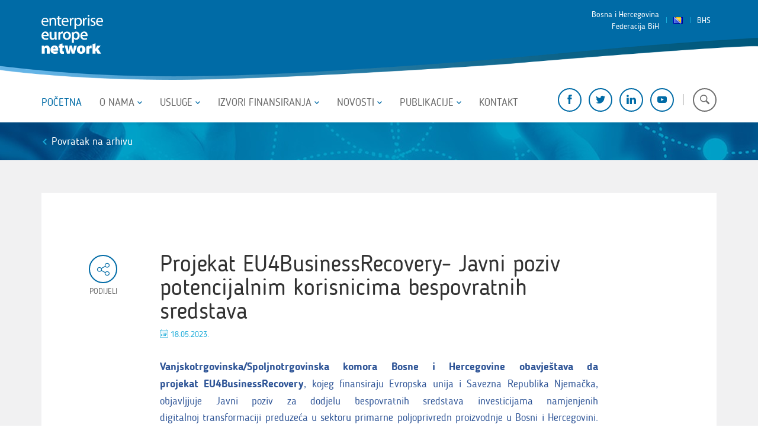

--- FILE ---
content_type: text/html; charset=UTF-8
request_url: https://een.ba/bs/novosti/projekat-eu4businessrecovery-javni-poziv-potencijalnim-korisnicima-bespovratnih-sredstava/268
body_size: 9912
content:
<!doctype html>
<html class="no-js" lang="">
    <head>
        <meta charset="utf-8">
        <meta http-equiv="x-ua-compatible" content="ie=edge">
        <title>Projekat EU4BusinessRecovery- Javni poziv potencijalnim korisnicima bespovratnih sredstava  - EEN.BA</title>
        <meta name="csrf-token" content="ZYQL8VGPyPgF5GxoxvXBhTmpQaIdjm2ckqzftPh7">
        <meta name="viewport" content="width=device-width, initial-scale=1">

        <link href="https://fonts.googleapis.com/css?family=Open+Sans:400,700%7CRoboto+Condensed:700%7CRoboto:700" rel="stylesheet">
		        <link rel="stylesheet" href="https://een.ba/assets/css/app.min.css">
		<meta name="description" content="
Vanjskotrgovinska/Spoljnotrgovinska komora Bosne i Hercegovine obavje&scaron;tava da projekat&nbsp;EU4BusinessRecovery, kojeg finansiraju..." />
<meta property="og:title" content="Projekat EU4BusinessRecovery- Javni poziv potencijalnim korisnicima bespovratnih sredstava " />
<meta property="og:description" content="
Vanjskotrgovinska/Spoljnotrgovinska komora Bosne i Hercegovine obavje&scaron;tava da projekat&nbsp;EU4BusinessRecovery, kojeg finansiraju..." />
<meta property="og:type" content="article" />
<meta property="og:url" content="https://een.ba/bs/novosti/projekat-eu4businessrecovery-javni-poziv-potencijalnim-korisnicima-bespovratnih-sredstava/268" />
<meta property="og:image" content="https://een.ba/assets/photos/news/original/1684416227-projekat-eu4businessrecovery-javni-poziv-potencijalnim-korisnicima-bespovratnih-sredstava.jpg" />
<meta property="og:site_name" content="EEN.BA" />

        <link rel="apple-touch-icon" sizes="57x57" href="/assets/media/apple-icon-57x57.png">
        <link rel="apple-touch-icon" sizes="60x60" href="/assets/media/apple-icon-60x60.png">
        <link rel="apple-touch-icon" sizes="72x72" href="/assets/media/apple-icon-72x72.png">
        <link rel="apple-touch-icon" sizes="76x76" href="/assets/media/apple-icon-76x76.png">
        <link rel="apple-touch-icon" sizes="114x114" href="/assets/media/apple-icon-114x114.png">
        <link rel="apple-touch-icon" sizes="120x120" href="/assets/media/apple-icon-120x120.png">
        <link rel="apple-touch-icon" sizes="144x144" href="/assets/media/apple-icon-144x144.png">
        <link rel="apple-touch-icon" sizes="152x152" href="/assets/media/apple-icon-152x152.png">
        <link rel="apple-touch-icon" sizes="180x180" href="/assets/media/apple-icon-180x180.png">
        <link rel="icon" type="image/png" sizes="192x192"  href="/assets/media/android-icon-192x192.png">
        <link rel="icon" type="image/png" sizes="32x32" href="/assets/media/favicon-32x32.png">
        <link rel="icon" type="image/png" sizes="96x96" href="/assets/media/favicon-96x96.png">
        <link rel="icon" type="image/png" sizes="16x16" href="/assets/media/favicon-16x16.png">
        <link rel="manifest" href="/assets/media/manifest.json">
        <meta name="msapplication-TileColor" content="#fff">
        <meta name="msapplication-TileImage" content="/assets/media/ms-icon-144x144.png">
        <meta name="theme-color" content="#fff">
    </head>
    <body data-lang="bs">
        <!--[if lt IE 8]>
            <p class="browserupgrade">You are using an <strong>outdated</strong> browser. Please <a href="http://browsehappy.com/">upgrade your browser</a> to improve your experience.</p>
        <![endif]-->

        <!-- Main header -->
        <header class="main-header">
            <nav class="navbar default-navbar">
                <div class="navbar-header">
                    <div class="container">

                        <!-- Logo -->
												<h1><a href="https://een.ba/bs" class="navbar-brand">Evropska preduzetnička mreža FBiH</a></h1>
						
                        <!-- Language selection -->
                        <ul class="language-select ">
							                            <li>
                                <span>Bosna i Hercegovina</span>
                                <span>Federacija BiH</span>
                            </li>
							                            <li><img src="https://een.ba/assets/img/bs.png" alt=""></li>
                            <li class="lang">
                                <a href="https://een.ba/bs" class="js-lang-toggle"> BHS </a>
                            </li>
                        </ul>

                    </div>
                </div>

                <!-- Main menu & social container -->
                <div class="menu-nav container">

                                        <!-- Menu toggle button -->
                    <button type="button" class="navbar-toggle pull-left" data-toggle="collapse" data-target="#main-menu">
                        <span class="icon-bars">
                            <span class="icon-bar"></span>
                            <span class="icon-bar"></span>
                            <span class="icon-bar"></span>
                        </span>
                        <span class="toggle-label">Navigacija</span>
                    </button>

                    <!-- Social links & search -->
                    <ul class="social">
                        <li><a target="_blank" href="https://www.facebook.com/een.federacija.bih/"><i class="icon icon-fb"></i></a></li>
                        <li><a target="_blank" href="https://twitter.com/een_fbih"><i class="icon icon-tw"></i></a></li>
                        <li><a target="_blank" href="https://www.linkedin.com/company/een.fbih/"><i class="icon icon-lin"></i></a></li>
                        <li><a target="_blank" href="https://www.youtube.com/channel/UCjgUVFj_ocScWEEQqxkgL7g"><i class="icon icon-youtube"></i></a></li>
                        <li id="js-search" class="search">
                            <span id="js-search-toggle" class="search-toggle"><i class="icon icon-search"></i></span>
                            <form id="js-search-form" action="https://een.ba/bs/search" method="get" class="search-form">
							    <input type="hidden" name="type" value="news" required="required" >
                                <input id="js-search-box"  maxlength="100" type="text" name="keywords">
                                <button type="submit"><i class="icon icon-search"></i></button>
                            </form>
                        </li>
                    </ul>

                    <!-- Main menu -->
                    <div id="main-menu" class="collapse navbar-collapse">
                        <ul class="nav navbar-nav">
                            <li class="active"><a href="https://een.ba/bs">Početna</a></li>
                            <li class="dropdown">
                                <a href="#" class="d-toggle">O nama</a>
                                <ul class="d-content">
                                    <li><a href="https://een.ba/bs/o-nama/o-een/1">O EEN</a></li>
                                    <li><a href="https://een.ba/bs/o-nama/een-u-fbih/2">EEN u FBiH</a></li>
                                    <li><a href="https://een.ba/bs/o-nama/sektorske-grupe/3">Sektorske grupe</a></li>
                                    <li><a href="https://een.ba/bs/o-nama/kontakti/12">Kontakti</a></li>
                                </ul>
                            </li>
                            <li class="dropdown">
                                <a href="#" class="d-toggle">Usluge</a>
                                <ul class="d-content">
                                    <li class="second-level">
                                        <a href="#">Internacionalizacija poslovanja</a>
                                        <ul>
                                            <li><a href="https://een.ba/bs/usluge/poslovno-povezivanje-sa-ino-partnerima/8">Poslovno povezivanje sa ino partnerima</a></li>
                                            <li><a href="https://een.ba/bs/usluge/poslovni-susreti/9">Poslovni susreti</a></li>
                                            <li><a href="https://een.ba/bs/ponude">Poslovne ponude inostranih kompanija</a></li>
                                            <li><a target="_blank" href="http://een.ec.europa.eu/tools/services/SearchCenter/Search/ProfileSimpleSearch?shid=32db25cb-726f-43b0-8b5f-7742d0935799">Baza poslovne saradnje EEN</a></li>
                                        </ul>
                                    </li>
                                    <li><a href="https://een.ba/bs/usluge/poslovno-savjetovanje-i-podrska/10">Poslovno savjetovanje i podr&scaron;ka</a></li>
                                    <li class="second-level">
                                        <a href="#">Podr&scaron;ka inovacijama i transfer tehnologije</a>
                                        <ul>
                                            <li><a href="https://een.ba/bs/usluge/inovacije-i-upravljanje-inovacijama/13">Inovacije i upravljanje inovacijama</a></li>
                                            <li><a href="https://een.ba/bs/usluge/finansiranje-inovacija/14">Finansiranje inovacija</a></li>
                                            <li><a href="https://een.ba/bs/usluge/transfer-znanja-inovacija-tehnologija/15">Transfer znanja, inovacija i tehnologija</a></li>
                                        </ul>
                                    </li>
                                    <li><a href="https://een.ba/bs/usluge/istrazivanje-i-razvoj/11">Istraživanje i razvoj</a></li>
                                </ul>
                            </li>
                            <li class="dropdown">
                                <a href="#" class="d-toggle">Izvori finansiranja</a>
                                <ul class="d-content">
                                    <li><a href="https://een.ba/bs/izvori-finansiranja/otvoreni-eu-fondovi/4">Otvoreni EU fondovi</a></li>
                                    <li><a href="https://een.ba/bs/izvori-finansiranja/programi-dostupni-u-bih/5">Programi EU dostupni BiH</a></li>
                                    <li><a href="https://een.ba/bs/izvori-finansiranja/programi-regionalne-prekogranicne-saradnje/32">Programi regionalne i prekogranične saradnje (teritorijalna saradnja)</a></li>
                                    <li><a href="https://een.ba/bs/izvori-finansiranja/ipa2/27">IPA 3</a></li>
                                    <li><a href="https://een.ba/bs/izvori-finansiranja/nacionalni-fondovi-podrske/6">Nacionalni fondovi podr&scaron;ke</a></li>
                                    <li><a href="https://een.ba/bs/izvori-finansiranja/programi-zemalja-donatora-za-poslovnu-zajednicu-u-bosni-i-hercegovini/31">Programi zemalja donatora za poslovnu zajednicu u Bosni i Hercegovini</a></li>
                                </ul>
                            </li>
                            <li class="dropdown">
                                <a href="#" class="d-toggle">Novosti</a>
                                <ul class="d-content">
                                    <li><a href="https://een.ba/bs/novosti/vijesti">Najnovije vijesti</a></li>
                                    <li><a href="https://een.ba/bs/novosti/dogadaji">Najava događaja</a></li>
                                </ul>
                            </li>
                            <li class="dropdown">
                                <a href="#" class="d-toggle">Publikacije</a>
                                <ul class="d-content">
                                    <li><a href="https://een.ba/bs/publikacije/e-bilten">E-bilten</a></li>
                                    <li><a href="https://een.ba/bs/ponude">Ponude inostranih partnera</a></li>
                                    <li><a href="https://een.ba/bs/publikacije/letci">Letci</a></li>
                                    <li><a href="https://een.ba/bs/publikacije/brosure">Bro&scaron;ure</a></li>
                                </ul>
                            </li>
                            <li><a href="https://een.ba/bs/kontakt">Kontakt</a></li>
                        </ul>
                    </div>
                                    </div>

            </nav>
        </header>

		
	<!-- Page heading -->
	<div class="page-heading short" style="background-image: url(/assets/img/short_page_heading.jpg)">
		<div class="container">
			<a href="https://een.ba/bs/novosti/vijesti" class="back-link"><i class="icon icon-left"></i>Povratak na arhivu</a>
		</div>
	</div>

	<!-- Main content (gray background) -->
	<div class="main-content">
		<div class="container">

				<div class="single-article">

					<!-- Article title -->
					<h1>Projekat EU4BusinessRecovery- Javni poziv potencijalnim korisnicima bespovratnih sredstava </h1>
					<span class="time"><i class="icon icon-calender"></i>18.05.2023.</span>
					
					<!-- Editor formatted text -->
					<div class="eft">
					<p><!-- [if gte mso 9]><xml>
 <w:WordDocument>
  <w:View>Normal</w:View>
  <w:Zoom>0</w:Zoom>
  <w:TrackMoves/>
  <w:TrackFormatting/>
  <w:HyphenationZone>21</w:HyphenationZone>
  <w:PunctuationKerning/>
  <w:ValidateAgainstSchemas/>
  <w:SaveIfXMLInvalid>false</w:SaveIfXMLInvalid>
  <w:IgnoreMixedContent>false</w:IgnoreMixedContent>
  <w:AlwaysShowPlaceholderText>false</w:AlwaysShowPlaceholderText>
  <w:DoNotPromoteQF/>
  <w:LidThemeOther>BS-LATN-BA</w:LidThemeOther>
  <w:LidThemeAsian>X-NONE</w:LidThemeAsian>
  <w:LidThemeComplexScript>X-NONE</w:LidThemeComplexScript>
  <w:Compatibility>
   <w:BreakWrappedTables/>
   <w:SnapToGridInCell/>
   <w:WrapTextWithPunct/>
   <w:UseAsianBreakRules/>
   <w:DontGrowAutofit/>
   <w:SplitPgBreakAndParaMark/>
   <w:EnableOpenTypeKerning/>
   <w:DontFlipMirrorIndents/>
   <w:OverrideTableStyleHps/>
  </w:Compatibility>
  <w:BrowserLevel>MicrosoftInternetExplorer4</w:BrowserLevel>
  <m:mathPr>
   <m:mathFont m:val="Cambria Math"/>
   <m:brkBin m:val="before"/>
   <m:brkBinSub m:val="--"/>
   <m:smallFrac m:val="off"/>
   <m:dispDef/>
   <m:lMargin m:val="0"/>
   <m:rMargin m:val="0"/>
   <m:defJc m:val="centerGroup"/>
   <m:wrapIndent m:val="1440"/>
   <m:intLim m:val="subSup"/>
   <m:naryLim m:val="undOvr"/>
  </m:mathPr></w:WordDocument>
</xml><![endif]--><!-- [if gte mso 9]><xml>
 <w:LatentStyles DefLockedState="false" DefUnhideWhenUsed="false"
  DefSemiHidden="false" DefQFormat="false" DefPriority="99"
  LatentStyleCount="376">
  <w:LsdException Locked="false" Priority="0" QFormat="true" Name="Normal"/>
  <w:LsdException Locked="false" Priority="9" QFormat="true" Name="heading 1"/>
  <w:LsdException Locked="false" Priority="9" SemiHidden="true"
   UnhideWhenUsed="true" QFormat="true" Name="heading 2"/>
  <w:LsdException Locked="false" Priority="9" SemiHidden="true"
   UnhideWhenUsed="true" QFormat="true" Name="heading 3"/>
  <w:LsdException Locked="false" Priority="9" SemiHidden="true"
   UnhideWhenUsed="true" QFormat="true" Name="heading 4"/>
  <w:LsdException Locked="false" Priority="9" SemiHidden="true"
   UnhideWhenUsed="true" QFormat="true" Name="heading 5"/>
  <w:LsdException Locked="false" Priority="9" SemiHidden="true"
   UnhideWhenUsed="true" QFormat="true" Name="heading 6"/>
  <w:LsdException Locked="false" Priority="9" SemiHidden="true"
   UnhideWhenUsed="true" QFormat="true" Name="heading 7"/>
  <w:LsdException Locked="false" Priority="9" SemiHidden="true"
   UnhideWhenUsed="true" QFormat="true" Name="heading 8"/>
  <w:LsdException Locked="false" Priority="9" SemiHidden="true"
   UnhideWhenUsed="true" QFormat="true" Name="heading 9"/>
  <w:LsdException Locked="false" SemiHidden="true" UnhideWhenUsed="true"
   Name="index 1"/>
  <w:LsdException Locked="false" SemiHidden="true" UnhideWhenUsed="true"
   Name="index 2"/>
  <w:LsdException Locked="false" SemiHidden="true" UnhideWhenUsed="true"
   Name="index 3"/>
  <w:LsdException Locked="false" SemiHidden="true" UnhideWhenUsed="true"
   Name="index 4"/>
  <w:LsdException Locked="false" SemiHidden="true" UnhideWhenUsed="true"
   Name="index 5"/>
  <w:LsdException Locked="false" SemiHidden="true" UnhideWhenUsed="true"
   Name="index 6"/>
  <w:LsdException Locked="false" SemiHidden="true" UnhideWhenUsed="true"
   Name="index 7"/>
  <w:LsdException Locked="false" SemiHidden="true" UnhideWhenUsed="true"
   Name="index 8"/>
  <w:LsdException Locked="false" SemiHidden="true" UnhideWhenUsed="true"
   Name="index 9"/>
  <w:LsdException Locked="false" Priority="39" SemiHidden="true"
   UnhideWhenUsed="true" Name="toc 1"/>
  <w:LsdException Locked="false" Priority="39" SemiHidden="true"
   UnhideWhenUsed="true" Name="toc 2"/>
  <w:LsdException Locked="false" Priority="39" SemiHidden="true"
   UnhideWhenUsed="true" Name="toc 3"/>
  <w:LsdException Locked="false" Priority="39" SemiHidden="true"
   UnhideWhenUsed="true" Name="toc 4"/>
  <w:LsdException Locked="false" Priority="39" SemiHidden="true"
   UnhideWhenUsed="true" Name="toc 5"/>
  <w:LsdException Locked="false" Priority="39" SemiHidden="true"
   UnhideWhenUsed="true" Name="toc 6"/>
  <w:LsdException Locked="false" Priority="39" SemiHidden="true"
   UnhideWhenUsed="true" Name="toc 7"/>
  <w:LsdException Locked="false" Priority="39" SemiHidden="true"
   UnhideWhenUsed="true" Name="toc 8"/>
  <w:LsdException Locked="false" Priority="39" SemiHidden="true"
   UnhideWhenUsed="true" Name="toc 9"/>
  <w:LsdException Locked="false" SemiHidden="true" UnhideWhenUsed="true"
   Name="Normal Indent"/>
  <w:LsdException Locked="false" SemiHidden="true" UnhideWhenUsed="true"
   Name="footnote text"/>
  <w:LsdException Locked="false" SemiHidden="true" UnhideWhenUsed="true"
   Name="annotation text"/>
  <w:LsdException Locked="false" SemiHidden="true" UnhideWhenUsed="true"
   Name="header"/>
  <w:LsdException Locked="false" SemiHidden="true" UnhideWhenUsed="true"
   Name="footer"/>
  <w:LsdException Locked="false" SemiHidden="true" UnhideWhenUsed="true"
   Name="index heading"/>
  <w:LsdException Locked="false" Priority="35" SemiHidden="true"
   UnhideWhenUsed="true" QFormat="true" Name="caption"/>
  <w:LsdException Locked="false" SemiHidden="true" UnhideWhenUsed="true"
   Name="table of figures"/>
  <w:LsdException Locked="false" SemiHidden="true" UnhideWhenUsed="true"
   Name="envelope address"/>
  <w:LsdException Locked="false" SemiHidden="true" UnhideWhenUsed="true"
   Name="envelope return"/>
  <w:LsdException Locked="false" SemiHidden="true" UnhideWhenUsed="true"
   Name="footnote reference"/>
  <w:LsdException Locked="false" SemiHidden="true" UnhideWhenUsed="true"
   Name="annotation reference"/>
  <w:LsdException Locked="false" SemiHidden="true" UnhideWhenUsed="true"
   Name="line number"/>
  <w:LsdException Locked="false" SemiHidden="true" UnhideWhenUsed="true"
   Name="page number"/>
  <w:LsdException Locked="false" SemiHidden="true" UnhideWhenUsed="true"
   Name="endnote reference"/>
  <w:LsdException Locked="false" SemiHidden="true" UnhideWhenUsed="true"
   Name="endnote text"/>
  <w:LsdException Locked="false" SemiHidden="true" UnhideWhenUsed="true"
   Name="table of authorities"/>
  <w:LsdException Locked="false" SemiHidden="true" UnhideWhenUsed="true"
   Name="macro"/>
  <w:LsdException Locked="false" SemiHidden="true" UnhideWhenUsed="true"
   Name="toa heading"/>
  <w:LsdException Locked="false" SemiHidden="true" UnhideWhenUsed="true"
   Name="List"/>
  <w:LsdException Locked="false" SemiHidden="true" UnhideWhenUsed="true"
   Name="List Bullet"/>
  <w:LsdException Locked="false" SemiHidden="true" UnhideWhenUsed="true"
   Name="List Number"/>
  <w:LsdException Locked="false" SemiHidden="true" UnhideWhenUsed="true"
   Name="List 2"/>
  <w:LsdException Locked="false" SemiHidden="true" UnhideWhenUsed="true"
   Name="List 3"/>
  <w:LsdException Locked="false" SemiHidden="true" UnhideWhenUsed="true"
   Name="List 4"/>
  <w:LsdException Locked="false" SemiHidden="true" UnhideWhenUsed="true"
   Name="List 5"/>
  <w:LsdException Locked="false" SemiHidden="true" UnhideWhenUsed="true"
   Name="List Bullet 2"/>
  <w:LsdException Locked="false" SemiHidden="true" UnhideWhenUsed="true"
   Name="List Bullet 3"/>
  <w:LsdException Locked="false" SemiHidden="true" UnhideWhenUsed="true"
   Name="List Bullet 4"/>
  <w:LsdException Locked="false" SemiHidden="true" UnhideWhenUsed="true"
   Name="List Bullet 5"/>
  <w:LsdException Locked="false" SemiHidden="true" UnhideWhenUsed="true"
   Name="List Number 2"/>
  <w:LsdException Locked="false" SemiHidden="true" UnhideWhenUsed="true"
   Name="List Number 3"/>
  <w:LsdException Locked="false" SemiHidden="true" UnhideWhenUsed="true"
   Name="List Number 4"/>
  <w:LsdException Locked="false" SemiHidden="true" UnhideWhenUsed="true"
   Name="List Number 5"/>
  <w:LsdException Locked="false" Priority="10" QFormat="true" Name="Title"/>
  <w:LsdException Locked="false" SemiHidden="true" UnhideWhenUsed="true"
   Name="Closing"/>
  <w:LsdException Locked="false" SemiHidden="true" UnhideWhenUsed="true"
   Name="Signature"/>
  <w:LsdException Locked="false" Priority="1" SemiHidden="true"
   UnhideWhenUsed="true" Name="Default Paragraph Font"/>
  <w:LsdException Locked="false" SemiHidden="true" UnhideWhenUsed="true"
   Name="Body Text"/>
  <w:LsdException Locked="false" SemiHidden="true" UnhideWhenUsed="true"
   Name="Body Text Indent"/>
  <w:LsdException Locked="false" SemiHidden="true" UnhideWhenUsed="true"
   Name="List Continue"/>
  <w:LsdException Locked="false" SemiHidden="true" UnhideWhenUsed="true"
   Name="List Continue 2"/>
  <w:LsdException Locked="false" SemiHidden="true" UnhideWhenUsed="true"
   Name="List Continue 3"/>
  <w:LsdException Locked="false" SemiHidden="true" UnhideWhenUsed="true"
   Name="List Continue 4"/>
  <w:LsdException Locked="false" SemiHidden="true" UnhideWhenUsed="true"
   Name="List Continue 5"/>
  <w:LsdException Locked="false" SemiHidden="true" UnhideWhenUsed="true"
   Name="Message Header"/>
  <w:LsdException Locked="false" Priority="11" QFormat="true" Name="Subtitle"/>
  <w:LsdException Locked="false" SemiHidden="true" UnhideWhenUsed="true"
   Name="Salutation"/>
  <w:LsdException Locked="false" SemiHidden="true" UnhideWhenUsed="true"
   Name="Date"/>
  <w:LsdException Locked="false" SemiHidden="true" UnhideWhenUsed="true"
   Name="Body Text First Indent"/>
  <w:LsdException Locked="false" SemiHidden="true" UnhideWhenUsed="true"
   Name="Body Text First Indent 2"/>
  <w:LsdException Locked="false" SemiHidden="true" UnhideWhenUsed="true"
   Name="Note Heading"/>
  <w:LsdException Locked="false" SemiHidden="true" UnhideWhenUsed="true"
   Name="Body Text 2"/>
  <w:LsdException Locked="false" SemiHidden="true" UnhideWhenUsed="true"
   Name="Body Text 3"/>
  <w:LsdException Locked="false" SemiHidden="true" UnhideWhenUsed="true"
   Name="Body Text Indent 2"/>
  <w:LsdException Locked="false" SemiHidden="true" UnhideWhenUsed="true"
   Name="Body Text Indent 3"/>
  <w:LsdException Locked="false" SemiHidden="true" UnhideWhenUsed="true"
   Name="Block Text"/>
  <w:LsdException Locked="false" SemiHidden="true" UnhideWhenUsed="true"
   Name="Hyperlink"/>
  <w:LsdException Locked="false" SemiHidden="true" UnhideWhenUsed="true"
   Name="FollowedHyperlink"/>
  <w:LsdException Locked="false" Priority="22" QFormat="true" Name="Strong"/>
  <w:LsdException Locked="false" Priority="20" QFormat="true" Name="Emphasis"/>
  <w:LsdException Locked="false" SemiHidden="true" UnhideWhenUsed="true"
   Name="Document Map"/>
  <w:LsdException Locked="false" SemiHidden="true" UnhideWhenUsed="true"
   Name="Plain Text"/>
  <w:LsdException Locked="false" SemiHidden="true" UnhideWhenUsed="true"
   Name="E-mail Signature"/>
  <w:LsdException Locked="false" SemiHidden="true" UnhideWhenUsed="true"
   Name="HTML Top of Form"/>
  <w:LsdException Locked="false" SemiHidden="true" UnhideWhenUsed="true"
   Name="HTML Bottom of Form"/>
  <w:LsdException Locked="false" SemiHidden="true" UnhideWhenUsed="true"
   Name="Normal (Web)"/>
  <w:LsdException Locked="false" SemiHidden="true" UnhideWhenUsed="true"
   Name="HTML Acronym"/>
  <w:LsdException Locked="false" SemiHidden="true" UnhideWhenUsed="true"
   Name="HTML Address"/>
  <w:LsdException Locked="false" SemiHidden="true" UnhideWhenUsed="true"
   Name="HTML Cite"/>
  <w:LsdException Locked="false" SemiHidden="true" UnhideWhenUsed="true"
   Name="HTML Code"/>
  <w:LsdException Locked="false" SemiHidden="true" UnhideWhenUsed="true"
   Name="HTML Definition"/>
  <w:LsdException Locked="false" SemiHidden="true" UnhideWhenUsed="true"
   Name="HTML Keyboard"/>
  <w:LsdException Locked="false" SemiHidden="true" UnhideWhenUsed="true"
   Name="HTML Preformatted"/>
  <w:LsdException Locked="false" SemiHidden="true" UnhideWhenUsed="true"
   Name="HTML Sample"/>
  <w:LsdException Locked="false" SemiHidden="true" UnhideWhenUsed="true"
   Name="HTML Typewriter"/>
  <w:LsdException Locked="false" SemiHidden="true" UnhideWhenUsed="true"
   Name="HTML Variable"/>
  <w:LsdException Locked="false" SemiHidden="true" UnhideWhenUsed="true"
   Name="Normal Table"/>
  <w:LsdException Locked="false" SemiHidden="true" UnhideWhenUsed="true"
   Name="annotation subject"/>
  <w:LsdException Locked="false" SemiHidden="true" UnhideWhenUsed="true"
   Name="No List"/>
  <w:LsdException Locked="false" SemiHidden="true" UnhideWhenUsed="true"
   Name="Outline List 1"/>
  <w:LsdException Locked="false" SemiHidden="true" UnhideWhenUsed="true"
   Name="Outline List 2"/>
  <w:LsdException Locked="false" SemiHidden="true" UnhideWhenUsed="true"
   Name="Outline List 3"/>
  <w:LsdException Locked="false" SemiHidden="true" UnhideWhenUsed="true"
   Name="Table Simple 1"/>
  <w:LsdException Locked="false" SemiHidden="true" UnhideWhenUsed="true"
   Name="Table Simple 2"/>
  <w:LsdException Locked="false" SemiHidden="true" UnhideWhenUsed="true"
   Name="Table Simple 3"/>
  <w:LsdException Locked="false" SemiHidden="true" UnhideWhenUsed="true"
   Name="Table Classic 1"/>
  <w:LsdException Locked="false" SemiHidden="true" UnhideWhenUsed="true"
   Name="Table Classic 2"/>
  <w:LsdException Locked="false" SemiHidden="true" UnhideWhenUsed="true"
   Name="Table Classic 3"/>
  <w:LsdException Locked="false" SemiHidden="true" UnhideWhenUsed="true"
   Name="Table Classic 4"/>
  <w:LsdException Locked="false" SemiHidden="true" UnhideWhenUsed="true"
   Name="Table Colorful 1"/>
  <w:LsdException Locked="false" SemiHidden="true" UnhideWhenUsed="true"
   Name="Table Colorful 2"/>
  <w:LsdException Locked="false" SemiHidden="true" UnhideWhenUsed="true"
   Name="Table Colorful 3"/>
  <w:LsdException Locked="false" SemiHidden="true" UnhideWhenUsed="true"
   Name="Table Columns 1"/>
  <w:LsdException Locked="false" SemiHidden="true" UnhideWhenUsed="true"
   Name="Table Columns 2"/>
  <w:LsdException Locked="false" SemiHidden="true" UnhideWhenUsed="true"
   Name="Table Columns 3"/>
  <w:LsdException Locked="false" SemiHidden="true" UnhideWhenUsed="true"
   Name="Table Columns 4"/>
  <w:LsdException Locked="false" SemiHidden="true" UnhideWhenUsed="true"
   Name="Table Columns 5"/>
  <w:LsdException Locked="false" SemiHidden="true" UnhideWhenUsed="true"
   Name="Table Grid 1"/>
  <w:LsdException Locked="false" SemiHidden="true" UnhideWhenUsed="true"
   Name="Table Grid 2"/>
  <w:LsdException Locked="false" SemiHidden="true" UnhideWhenUsed="true"
   Name="Table Grid 3"/>
  <w:LsdException Locked="false" SemiHidden="true" UnhideWhenUsed="true"
   Name="Table Grid 4"/>
  <w:LsdException Locked="false" SemiHidden="true" UnhideWhenUsed="true"
   Name="Table Grid 5"/>
  <w:LsdException Locked="false" SemiHidden="true" UnhideWhenUsed="true"
   Name="Table Grid 6"/>
  <w:LsdException Locked="false" SemiHidden="true" UnhideWhenUsed="true"
   Name="Table Grid 7"/>
  <w:LsdException Locked="false" SemiHidden="true" UnhideWhenUsed="true"
   Name="Table Grid 8"/>
  <w:LsdException Locked="false" SemiHidden="true" UnhideWhenUsed="true"
   Name="Table List 1"/>
  <w:LsdException Locked="false" SemiHidden="true" UnhideWhenUsed="true"
   Name="Table List 2"/>
  <w:LsdException Locked="false" SemiHidden="true" UnhideWhenUsed="true"
   Name="Table List 3"/>
  <w:LsdException Locked="false" SemiHidden="true" UnhideWhenUsed="true"
   Name="Table List 4"/>
  <w:LsdException Locked="false" SemiHidden="true" UnhideWhenUsed="true"
   Name="Table List 5"/>
  <w:LsdException Locked="false" SemiHidden="true" UnhideWhenUsed="true"
   Name="Table List 6"/>
  <w:LsdException Locked="false" SemiHidden="true" UnhideWhenUsed="true"
   Name="Table List 7"/>
  <w:LsdException Locked="false" SemiHidden="true" UnhideWhenUsed="true"
   Name="Table List 8"/>
  <w:LsdException Locked="false" SemiHidden="true" UnhideWhenUsed="true"
   Name="Table 3D effects 1"/>
  <w:LsdException Locked="false" SemiHidden="true" UnhideWhenUsed="true"
   Name="Table 3D effects 2"/>
  <w:LsdException Locked="false" SemiHidden="true" UnhideWhenUsed="true"
   Name="Table 3D effects 3"/>
  <w:LsdException Locked="false" SemiHidden="true" UnhideWhenUsed="true"
   Name="Table Contemporary"/>
  <w:LsdException Locked="false" SemiHidden="true" UnhideWhenUsed="true"
   Name="Table Elegant"/>
  <w:LsdException Locked="false" SemiHidden="true" UnhideWhenUsed="true"
   Name="Table Professional"/>
  <w:LsdException Locked="false" SemiHidden="true" UnhideWhenUsed="true"
   Name="Table Subtle 1"/>
  <w:LsdException Locked="false" SemiHidden="true" UnhideWhenUsed="true"
   Name="Table Subtle 2"/>
  <w:LsdException Locked="false" SemiHidden="true" UnhideWhenUsed="true"
   Name="Table Web 1"/>
  <w:LsdException Locked="false" SemiHidden="true" UnhideWhenUsed="true"
   Name="Table Web 2"/>
  <w:LsdException Locked="false" SemiHidden="true" UnhideWhenUsed="true"
   Name="Table Web 3"/>
  <w:LsdException Locked="false" SemiHidden="true" UnhideWhenUsed="true"
   Name="Balloon Text"/>
  <w:LsdException Locked="false" Priority="39" Name="Table Grid"/>
  <w:LsdException Locked="false" SemiHidden="true" UnhideWhenUsed="true"
   Name="Table Theme"/>
  <w:LsdException Locked="false" SemiHidden="true" Name="Placeholder Text"/>
  <w:LsdException Locked="false" Priority="1" QFormat="true" Name="No Spacing"/>
  <w:LsdException Locked="false" Priority="60" Name="Light Shading"/>
  <w:LsdException Locked="false" Priority="61" Name="Light List"/>
  <w:LsdException Locked="false" Priority="62" Name="Light Grid"/>
  <w:LsdException Locked="false" Priority="63" Name="Medium Shading 1"/>
  <w:LsdException Locked="false" Priority="64" Name="Medium Shading 2"/>
  <w:LsdException Locked="false" Priority="65" Name="Medium List 1"/>
  <w:LsdException Locked="false" Priority="66" Name="Medium List 2"/>
  <w:LsdException Locked="false" Priority="67" Name="Medium Grid 1"/>
  <w:LsdException Locked="false" Priority="68" Name="Medium Grid 2"/>
  <w:LsdException Locked="false" Priority="69" Name="Medium Grid 3"/>
  <w:LsdException Locked="false" Priority="70" Name="Dark List"/>
  <w:LsdException Locked="false" Priority="71" Name="Colorful Shading"/>
  <w:LsdException Locked="false" Priority="72" Name="Colorful List"/>
  <w:LsdException Locked="false" Priority="73" Name="Colorful Grid"/>
  <w:LsdException Locked="false" Priority="60" Name="Light Shading Accent 1"/>
  <w:LsdException Locked="false" Priority="61" Name="Light List Accent 1"/>
  <w:LsdException Locked="false" Priority="62" Name="Light Grid Accent 1"/>
  <w:LsdException Locked="false" Priority="63" Name="Medium Shading 1 Accent 1"/>
  <w:LsdException Locked="false" Priority="64" Name="Medium Shading 2 Accent 1"/>
  <w:LsdException Locked="false" Priority="65" Name="Medium List 1 Accent 1"/>
  <w:LsdException Locked="false" SemiHidden="true" Name="Revision"/>
  <w:LsdException Locked="false" Priority="34" QFormat="true"
   Name="List Paragraph"/>
  <w:LsdException Locked="false" Priority="29" QFormat="true" Name="Quote"/>
  <w:LsdException Locked="false" Priority="30" QFormat="true"
   Name="Intense Quote"/>
  <w:LsdException Locked="false" Priority="66" Name="Medium List 2 Accent 1"/>
  <w:LsdException Locked="false" Priority="67" Name="Medium Grid 1 Accent 1"/>
  <w:LsdException Locked="false" Priority="68" Name="Medium Grid 2 Accent 1"/>
  <w:LsdException Locked="false" Priority="69" Name="Medium Grid 3 Accent 1"/>
  <w:LsdException Locked="false" Priority="70" Name="Dark List Accent 1"/>
  <w:LsdException Locked="false" Priority="71" Name="Colorful Shading Accent 1"/>
  <w:LsdException Locked="false" Priority="72" Name="Colorful List Accent 1"/>
  <w:LsdException Locked="false" Priority="73" Name="Colorful Grid Accent 1"/>
  <w:LsdException Locked="false" Priority="60" Name="Light Shading Accent 2"/>
  <w:LsdException Locked="false" Priority="61" Name="Light List Accent 2"/>
  <w:LsdException Locked="false" Priority="62" Name="Light Grid Accent 2"/>
  <w:LsdException Locked="false" Priority="63" Name="Medium Shading 1 Accent 2"/>
  <w:LsdException Locked="false" Priority="64" Name="Medium Shading 2 Accent 2"/>
  <w:LsdException Locked="false" Priority="65" Name="Medium List 1 Accent 2"/>
  <w:LsdException Locked="false" Priority="66" Name="Medium List 2 Accent 2"/>
  <w:LsdException Locked="false" Priority="67" Name="Medium Grid 1 Accent 2"/>
  <w:LsdException Locked="false" Priority="68" Name="Medium Grid 2 Accent 2"/>
  <w:LsdException Locked="false" Priority="69" Name="Medium Grid 3 Accent 2"/>
  <w:LsdException Locked="false" Priority="70" Name="Dark List Accent 2"/>
  <w:LsdException Locked="false" Priority="71" Name="Colorful Shading Accent 2"/>
  <w:LsdException Locked="false" Priority="72" Name="Colorful List Accent 2"/>
  <w:LsdException Locked="false" Priority="73" Name="Colorful Grid Accent 2"/>
  <w:LsdException Locked="false" Priority="60" Name="Light Shading Accent 3"/>
  <w:LsdException Locked="false" Priority="61" Name="Light List Accent 3"/>
  <w:LsdException Locked="false" Priority="62" Name="Light Grid Accent 3"/>
  <w:LsdException Locked="false" Priority="63" Name="Medium Shading 1 Accent 3"/>
  <w:LsdException Locked="false" Priority="64" Name="Medium Shading 2 Accent 3"/>
  <w:LsdException Locked="false" Priority="65" Name="Medium List 1 Accent 3"/>
  <w:LsdException Locked="false" Priority="66" Name="Medium List 2 Accent 3"/>
  <w:LsdException Locked="false" Priority="67" Name="Medium Grid 1 Accent 3"/>
  <w:LsdException Locked="false" Priority="68" Name="Medium Grid 2 Accent 3"/>
  <w:LsdException Locked="false" Priority="69" Name="Medium Grid 3 Accent 3"/>
  <w:LsdException Locked="false" Priority="70" Name="Dark List Accent 3"/>
  <w:LsdException Locked="false" Priority="71" Name="Colorful Shading Accent 3"/>
  <w:LsdException Locked="false" Priority="72" Name="Colorful List Accent 3"/>
  <w:LsdException Locked="false" Priority="73" Name="Colorful Grid Accent 3"/>
  <w:LsdException Locked="false" Priority="60" Name="Light Shading Accent 4"/>
  <w:LsdException Locked="false" Priority="61" Name="Light List Accent 4"/>
  <w:LsdException Locked="false" Priority="62" Name="Light Grid Accent 4"/>
  <w:LsdException Locked="false" Priority="63" Name="Medium Shading 1 Accent 4"/>
  <w:LsdException Locked="false" Priority="64" Name="Medium Shading 2 Accent 4"/>
  <w:LsdException Locked="false" Priority="65" Name="Medium List 1 Accent 4"/>
  <w:LsdException Locked="false" Priority="66" Name="Medium List 2 Accent 4"/>
  <w:LsdException Locked="false" Priority="67" Name="Medium Grid 1 Accent 4"/>
  <w:LsdException Locked="false" Priority="68" Name="Medium Grid 2 Accent 4"/>
  <w:LsdException Locked="false" Priority="69" Name="Medium Grid 3 Accent 4"/>
  <w:LsdException Locked="false" Priority="70" Name="Dark List Accent 4"/>
  <w:LsdException Locked="false" Priority="71" Name="Colorful Shading Accent 4"/>
  <w:LsdException Locked="false" Priority="72" Name="Colorful List Accent 4"/>
  <w:LsdException Locked="false" Priority="73" Name="Colorful Grid Accent 4"/>
  <w:LsdException Locked="false" Priority="60" Name="Light Shading Accent 5"/>
  <w:LsdException Locked="false" Priority="61" Name="Light List Accent 5"/>
  <w:LsdException Locked="false" Priority="62" Name="Light Grid Accent 5"/>
  <w:LsdException Locked="false" Priority="63" Name="Medium Shading 1 Accent 5"/>
  <w:LsdException Locked="false" Priority="64" Name="Medium Shading 2 Accent 5"/>
  <w:LsdException Locked="false" Priority="65" Name="Medium List 1 Accent 5"/>
  <w:LsdException Locked="false" Priority="66" Name="Medium List 2 Accent 5"/>
  <w:LsdException Locked="false" Priority="67" Name="Medium Grid 1 Accent 5"/>
  <w:LsdException Locked="false" Priority="68" Name="Medium Grid 2 Accent 5"/>
  <w:LsdException Locked="false" Priority="69" Name="Medium Grid 3 Accent 5"/>
  <w:LsdException Locked="false" Priority="70" Name="Dark List Accent 5"/>
  <w:LsdException Locked="false" Priority="71" Name="Colorful Shading Accent 5"/>
  <w:LsdException Locked="false" Priority="72" Name="Colorful List Accent 5"/>
  <w:LsdException Locked="false" Priority="73" Name="Colorful Grid Accent 5"/>
  <w:LsdException Locked="false" Priority="60" Name="Light Shading Accent 6"/>
  <w:LsdException Locked="false" Priority="61" Name="Light List Accent 6"/>
  <w:LsdException Locked="false" Priority="62" Name="Light Grid Accent 6"/>
  <w:LsdException Locked="false" Priority="63" Name="Medium Shading 1 Accent 6"/>
  <w:LsdException Locked="false" Priority="64" Name="Medium Shading 2 Accent 6"/>
  <w:LsdException Locked="false" Priority="65" Name="Medium List 1 Accent 6"/>
  <w:LsdException Locked="false" Priority="66" Name="Medium List 2 Accent 6"/>
  <w:LsdException Locked="false" Priority="67" Name="Medium Grid 1 Accent 6"/>
  <w:LsdException Locked="false" Priority="68" Name="Medium Grid 2 Accent 6"/>
  <w:LsdException Locked="false" Priority="69" Name="Medium Grid 3 Accent 6"/>
  <w:LsdException Locked="false" Priority="70" Name="Dark List Accent 6"/>
  <w:LsdException Locked="false" Priority="71" Name="Colorful Shading Accent 6"/>
  <w:LsdException Locked="false" Priority="72" Name="Colorful List Accent 6"/>
  <w:LsdException Locked="false" Priority="73" Name="Colorful Grid Accent 6"/>
  <w:LsdException Locked="false" Priority="19" QFormat="true"
   Name="Subtle Emphasis"/>
  <w:LsdException Locked="false" Priority="21" QFormat="true"
   Name="Intense Emphasis"/>
  <w:LsdException Locked="false" Priority="31" QFormat="true"
   Name="Subtle Reference"/>
  <w:LsdException Locked="false" Priority="32" QFormat="true"
   Name="Intense Reference"/>
  <w:LsdException Locked="false" Priority="33" QFormat="true" Name="Book Title"/>
  <w:LsdException Locked="false" Priority="37" SemiHidden="true"
   UnhideWhenUsed="true" Name="Bibliography"/>
  <w:LsdException Locked="false" Priority="39" SemiHidden="true"
   UnhideWhenUsed="true" QFormat="true" Name="TOC Heading"/>
  <w:LsdException Locked="false" Priority="41" Name="Plain Table 1"/>
  <w:LsdException Locked="false" Priority="42" Name="Plain Table 2"/>
  <w:LsdException Locked="false" Priority="43" Name="Plain Table 3"/>
  <w:LsdException Locked="false" Priority="44" Name="Plain Table 4"/>
  <w:LsdException Locked="false" Priority="45" Name="Plain Table 5"/>
  <w:LsdException Locked="false" Priority="40" Name="Grid Table Light"/>
  <w:LsdException Locked="false" Priority="46" Name="Grid Table 1 Light"/>
  <w:LsdException Locked="false" Priority="47" Name="Grid Table 2"/>
  <w:LsdException Locked="false" Priority="48" Name="Grid Table 3"/>
  <w:LsdException Locked="false" Priority="49" Name="Grid Table 4"/>
  <w:LsdException Locked="false" Priority="50" Name="Grid Table 5 Dark"/>
  <w:LsdException Locked="false" Priority="51" Name="Grid Table 6 Colorful"/>
  <w:LsdException Locked="false" Priority="52" Name="Grid Table 7 Colorful"/>
  <w:LsdException Locked="false" Priority="46"
   Name="Grid Table 1 Light Accent 1"/>
  <w:LsdException Locked="false" Priority="47" Name="Grid Table 2 Accent 1"/>
  <w:LsdException Locked="false" Priority="48" Name="Grid Table 3 Accent 1"/>
  <w:LsdException Locked="false" Priority="49" Name="Grid Table 4 Accent 1"/>
  <w:LsdException Locked="false" Priority="50" Name="Grid Table 5 Dark Accent 1"/>
  <w:LsdException Locked="false" Priority="51"
   Name="Grid Table 6 Colorful Accent 1"/>
  <w:LsdException Locked="false" Priority="52"
   Name="Grid Table 7 Colorful Accent 1"/>
  <w:LsdException Locked="false" Priority="46"
   Name="Grid Table 1 Light Accent 2"/>
  <w:LsdException Locked="false" Priority="47" Name="Grid Table 2 Accent 2"/>
  <w:LsdException Locked="false" Priority="48" Name="Grid Table 3 Accent 2"/>
  <w:LsdException Locked="false" Priority="49" Name="Grid Table 4 Accent 2"/>
  <w:LsdException Locked="false" Priority="50" Name="Grid Table 5 Dark Accent 2"/>
  <w:LsdException Locked="false" Priority="51"
   Name="Grid Table 6 Colorful Accent 2"/>
  <w:LsdException Locked="false" Priority="52"
   Name="Grid Table 7 Colorful Accent 2"/>
  <w:LsdException Locked="false" Priority="46"
   Name="Grid Table 1 Light Accent 3"/>
  <w:LsdException Locked="false" Priority="47" Name="Grid Table 2 Accent 3"/>
  <w:LsdException Locked="false" Priority="48" Name="Grid Table 3 Accent 3"/>
  <w:LsdException Locked="false" Priority="49" Name="Grid Table 4 Accent 3"/>
  <w:LsdException Locked="false" Priority="50" Name="Grid Table 5 Dark Accent 3"/>
  <w:LsdException Locked="false" Priority="51"
   Name="Grid Table 6 Colorful Accent 3"/>
  <w:LsdException Locked="false" Priority="52"
   Name="Grid Table 7 Colorful Accent 3"/>
  <w:LsdException Locked="false" Priority="46"
   Name="Grid Table 1 Light Accent 4"/>
  <w:LsdException Locked="false" Priority="47" Name="Grid Table 2 Accent 4"/>
  <w:LsdException Locked="false" Priority="48" Name="Grid Table 3 Accent 4"/>
  <w:LsdException Locked="false" Priority="49" Name="Grid Table 4 Accent 4"/>
  <w:LsdException Locked="false" Priority="50" Name="Grid Table 5 Dark Accent 4"/>
  <w:LsdException Locked="false" Priority="51"
   Name="Grid Table 6 Colorful Accent 4"/>
  <w:LsdException Locked="false" Priority="52"
   Name="Grid Table 7 Colorful Accent 4"/>
  <w:LsdException Locked="false" Priority="46"
   Name="Grid Table 1 Light Accent 5"/>
  <w:LsdException Locked="false" Priority="47" Name="Grid Table 2 Accent 5"/>
  <w:LsdException Locked="false" Priority="48" Name="Grid Table 3 Accent 5"/>
  <w:LsdException Locked="false" Priority="49" Name="Grid Table 4 Accent 5"/>
  <w:LsdException Locked="false" Priority="50" Name="Grid Table 5 Dark Accent 5"/>
  <w:LsdException Locked="false" Priority="51"
   Name="Grid Table 6 Colorful Accent 5"/>
  <w:LsdException Locked="false" Priority="52"
   Name="Grid Table 7 Colorful Accent 5"/>
  <w:LsdException Locked="false" Priority="46"
   Name="Grid Table 1 Light Accent 6"/>
  <w:LsdException Locked="false" Priority="47" Name="Grid Table 2 Accent 6"/>
  <w:LsdException Locked="false" Priority="48" Name="Grid Table 3 Accent 6"/>
  <w:LsdException Locked="false" Priority="49" Name="Grid Table 4 Accent 6"/>
  <w:LsdException Locked="false" Priority="50" Name="Grid Table 5 Dark Accent 6"/>
  <w:LsdException Locked="false" Priority="51"
   Name="Grid Table 6 Colorful Accent 6"/>
  <w:LsdException Locked="false" Priority="52"
   Name="Grid Table 7 Colorful Accent 6"/>
  <w:LsdException Locked="false" Priority="46" Name="List Table 1 Light"/>
  <w:LsdException Locked="false" Priority="47" Name="List Table 2"/>
  <w:LsdException Locked="false" Priority="48" Name="List Table 3"/>
  <w:LsdException Locked="false" Priority="49" Name="List Table 4"/>
  <w:LsdException Locked="false" Priority="50" Name="List Table 5 Dark"/>
  <w:LsdException Locked="false" Priority="51" Name="List Table 6 Colorful"/>
  <w:LsdException Locked="false" Priority="52" Name="List Table 7 Colorful"/>
  <w:LsdException Locked="false" Priority="46"
   Name="List Table 1 Light Accent 1"/>
  <w:LsdException Locked="false" Priority="47" Name="List Table 2 Accent 1"/>
  <w:LsdException Locked="false" Priority="48" Name="List Table 3 Accent 1"/>
  <w:LsdException Locked="false" Priority="49" Name="List Table 4 Accent 1"/>
  <w:LsdException Locked="false" Priority="50" Name="List Table 5 Dark Accent 1"/>
  <w:LsdException Locked="false" Priority="51"
   Name="List Table 6 Colorful Accent 1"/>
  <w:LsdException Locked="false" Priority="52"
   Name="List Table 7 Colorful Accent 1"/>
  <w:LsdException Locked="false" Priority="46"
   Name="List Table 1 Light Accent 2"/>
  <w:LsdException Locked="false" Priority="47" Name="List Table 2 Accent 2"/>
  <w:LsdException Locked="false" Priority="48" Name="List Table 3 Accent 2"/>
  <w:LsdException Locked="false" Priority="49" Name="List Table 4 Accent 2"/>
  <w:LsdException Locked="false" Priority="50" Name="List Table 5 Dark Accent 2"/>
  <w:LsdException Locked="false" Priority="51"
   Name="List Table 6 Colorful Accent 2"/>
  <w:LsdException Locked="false" Priority="52"
   Name="List Table 7 Colorful Accent 2"/>
  <w:LsdException Locked="false" Priority="46"
   Name="List Table 1 Light Accent 3"/>
  <w:LsdException Locked="false" Priority="47" Name="List Table 2 Accent 3"/>
  <w:LsdException Locked="false" Priority="48" Name="List Table 3 Accent 3"/>
  <w:LsdException Locked="false" Priority="49" Name="List Table 4 Accent 3"/>
  <w:LsdException Locked="false" Priority="50" Name="List Table 5 Dark Accent 3"/>
  <w:LsdException Locked="false" Priority="51"
   Name="List Table 6 Colorful Accent 3"/>
  <w:LsdException Locked="false" Priority="52"
   Name="List Table 7 Colorful Accent 3"/>
  <w:LsdException Locked="false" Priority="46"
   Name="List Table 1 Light Accent 4"/>
  <w:LsdException Locked="false" Priority="47" Name="List Table 2 Accent 4"/>
  <w:LsdException Locked="false" Priority="48" Name="List Table 3 Accent 4"/>
  <w:LsdException Locked="false" Priority="49" Name="List Table 4 Accent 4"/>
  <w:LsdException Locked="false" Priority="50" Name="List Table 5 Dark Accent 4"/>
  <w:LsdException Locked="false" Priority="51"
   Name="List Table 6 Colorful Accent 4"/>
  <w:LsdException Locked="false" Priority="52"
   Name="List Table 7 Colorful Accent 4"/>
  <w:LsdException Locked="false" Priority="46"
   Name="List Table 1 Light Accent 5"/>
  <w:LsdException Locked="false" Priority="47" Name="List Table 2 Accent 5"/>
  <w:LsdException Locked="false" Priority="48" Name="List Table 3 Accent 5"/>
  <w:LsdException Locked="false" Priority="49" Name="List Table 4 Accent 5"/>
  <w:LsdException Locked="false" Priority="50" Name="List Table 5 Dark Accent 5"/>
  <w:LsdException Locked="false" Priority="51"
   Name="List Table 6 Colorful Accent 5"/>
  <w:LsdException Locked="false" Priority="52"
   Name="List Table 7 Colorful Accent 5"/>
  <w:LsdException Locked="false" Priority="46"
   Name="List Table 1 Light Accent 6"/>
  <w:LsdException Locked="false" Priority="47" Name="List Table 2 Accent 6"/>
  <w:LsdException Locked="false" Priority="48" Name="List Table 3 Accent 6"/>
  <w:LsdException Locked="false" Priority="49" Name="List Table 4 Accent 6"/>
  <w:LsdException Locked="false" Priority="50" Name="List Table 5 Dark Accent 6"/>
  <w:LsdException Locked="false" Priority="51"
   Name="List Table 6 Colorful Accent 6"/>
  <w:LsdException Locked="false" Priority="52"
   Name="List Table 7 Colorful Accent 6"/>
  <w:LsdException Locked="false" SemiHidden="true" UnhideWhenUsed="true"
   Name="Mention"/>
  <w:LsdException Locked="false" SemiHidden="true" UnhideWhenUsed="true"
   Name="Smart Hyperlink"/>
  <w:LsdException Locked="false" SemiHidden="true" UnhideWhenUsed="true"
   Name="Hashtag"/>
  <w:LsdException Locked="false" SemiHidden="true" UnhideWhenUsed="true"
   Name="Unresolved Mention"/>
  <w:LsdException Locked="false" SemiHidden="true" UnhideWhenUsed="true"
   Name="Smart Link"/>
 </w:LatentStyles>
</xml><![endif]--><!-- [if gte mso 10]>
<style>
 /* Style Definitions */
 table.MsoNormalTable
	{mso-style-name:"Table Normal";
	mso-tstyle-rowband-size:0;
	mso-tstyle-colband-size:0;
	mso-style-noshow:yes;
	mso-style-priority:99;
	mso-style-parent:"";
	mso-padding-alt:0cm 5.4pt 0cm 5.4pt;
	mso-para-margin:0cm;
	mso-para-margin-bottom:.0001pt;
	mso-pagination:widow-orphan;
	font-size:10.0pt;
	font-family:"Times New Roman",serif;}
</style>
<![endif]--></p>
<p class="MsoNormal"><strong><span style="color: #2f5597;">Vanjskotrgovinska/Spoljnotrgovinska komora Bosne i Hercegovine obavje&scaron;tava da projekat&nbsp;EU4BusinessRecovery</span></strong><span style="color: #2f5597;">, kojeg finansiraju Evropska unija i Savezna Republika Njemačka, objavljjuje&nbsp;Javni poziv za dodjelu bespovratnih sredstava investicijama namjenjenih digitalnoj&nbsp;transformaciji&nbsp;preduzeća u sektoru primarne poljoprivredn proizvodnje&nbsp;u Bosni i Hercegovini. Kroz ovaj javni poziv, vrijedan 1 milion KM, Evropska unija podržat će ulaganja u digitalizovane poslovne prakse i standarde usmjerene na jačanje internih kapaciteta preduzeća u sektoru primarne poljoprivredne proizvodnje, s ciljem podr&scaron;ke oporavku ili ponovnom pokretanju poslovnih aktivnosti preduzeća.&nbsp;</span></p>
<p class="MsoNormal"><strong><span style="color: #2f5597;">&nbsp;</span></strong></p>
<p class="MsoNormal"><strong><span style="color: #2f5597;">Ko se može prijaviti?</span></strong></p>
<p class="MsoNormal"><strong><span style="color: #2f5597;">&nbsp;</span></strong></p>
<p class="MsoNormal"><strong><span style="color: #2f5597;">Na javni poziv mogu se prijaviti obrti / samostalni preduzetnici, poljoprivredne zadruge,&nbsp;mikro, mala i srednja preduzeća koja se aktivno bave primarnom proizvodnjom voća i povrća, sadnog materijala, vinogradarstva&nbsp;i maslinarstva, proizvodnjom mesa, mlijeka i jaja, uzgojem žitarica, uzgojem gljiva, ljekovitog i začinskog bilja, pčelarstvom.&nbsp;</span></strong></p>
<p class="MsoNormal"><span style="color: #2f5597;">&nbsp;</span></p>
<p class="MsoNormal"><span style="color: #2f5597;">Sredstva podr&scaron;ke po jednoj prijavi mogu iznositi od 15.000 KM do 300.000 KM (bez PDV-a) i mogu se koristiti samo za financiranje prihvatljivih tro&scaron;kova. Za svaki projekat, podnosilac prijave mora osigurati vlastito sufinansiranje u iznosu od minimalno 25% ukupnog iznosa prihvatljivih tro&scaron;kova predložene investicije dok će projekat finansirati maksimalnih 75% ukupnog iznosa kroz mjeru podr&scaron;ke. Prihvatljive investicije i tro&scaron;kovi se odnose na nabavku opreme, ma&scaron;ina, alata, komunikacijskih uređaja, hardvera i softvera za kontrolu, praćenje, upravljanje i nadzor proizvodnih procesa.&nbsp;</span></p>
<p class="MsoNormal"><span style="color: #2f5597;">&nbsp;</span></p>
<p class="MsoNormal"><span style="color: #2f5597;">Koncepte projekta sa potrebnom dokumentacijom potrebno je&nbsp;dostaviti isključivo putem online platforme&nbsp;<a href="https://javnipoziv.undp.ba/" target="_blank"><span style="color: #2f5597;">https://javnipoziv.undp.ba</span></a>&nbsp;do&nbsp;<strong>16.06.2023.</strong>&nbsp;<strong>godine do 15:00.&nbsp;</strong></span></p>
<p class="MsoNormal"><span style="color: #2f5597;">&nbsp;</span></p>
<p class="MsoNormal"><strong><span style="color: #2f5597;">Korak 1:</span></strong><span style="color: #2f5597;"> Pročitajte dokument&nbsp;<a href="https://www.eu4business.ba/uploads/documents/smjernice-javni-poziv-mjera-podrske-ubrzana-digitalizacija_1683548804.docx"><span style="color: #2f5597;">Smjernice za podnosioce prijava</span></a>&nbsp;u kojem se nalaze sve informacije o kriterijima javnog poziva, načinu popunjavanja i dostave prijave.</span></p>
<p class="MsoNormal"><strong><span style="color: #2f5597;">Korak 2: Prateća dokumentacija za prijavu na javni poziv:</span></strong></p>
<ul style="margin-top: 0cm;" type="disc">
<li class="MsoNormal" style="color: #2f5597; mso-list: l0 level1 lfo1; tab-stops: list 36.0pt;"><span style="mso-fareast-font-family: 'Times New Roman';"><a href="https://www.eu4business.ba/uploads/documents/prilog-1-prijavni-obrazac_1683549027.docx"><span style="color: #2f5597;">Prilog 1 - Prijavni obrazac</span></a></span></li>
<li class="MsoNormal" style="color: #2f5597; mso-list: l0 level1 lfo1; tab-stops: list 36.0pt;"><span style="mso-fareast-font-family: 'Times New Roman';"><a href="https://www.eu4business.ba/uploads/documents/prilog-2-budzet-projekta_1683549014.xlsx"><span style="color: #2f5597;">Prilog 2 - Budzet projekta</span></a></span></li>
<li class="MsoNormal" style="color: #2f5597; mso-list: l0 level1 lfo1; tab-stops: list 36.0pt;"><span style="mso-fareast-font-family: 'Times New Roman';"><a href="https://www.eu4business.ba/uploads/documents/prilog-2-un-globalni-principi_1683549045.docx"><span style="color: #2f5597;">Prilog 2.1.&nbsp;- UN Globalni principi</span></a></span></li>
</ul>
<p class="MsoNormal"><span style="color: #2f5597;">&nbsp;</span></p>
<p class="MsoNormal"><span style="color: #2f5597;">Prijave se podnose isključivo putem elektronskog sistema dostave prijava&nbsp;<a href="https://javnipoziv.undp.ba/"><span style="color: #2f5597;">https://javnipoziv.undp.ba/</span></a>&nbsp; koji je obezbijedio EU4BusinessRecovery. Dostavljanje prijava u bilo kojem drugom formatu (e-mail, po&scaron;ta, fax i sl.)&nbsp;<strong>nije prihvatljivo i prijave dostavljene na taj način neće biti uzete u razmatranje.&nbsp;</strong>&nbsp;</span></p>
<p class="MsoNormal"><span style="color: #2f5597;">&nbsp;</span></p>
<p class="MsoNormal"><span style="color: #2f5597;">Dodatna pitanja u vezi ovog poziva se mogu dostaviti putem formulara za pitanja na web stranici projekta&nbsp;<a href="https://javnipoziv.undp.ba/"><strong><span style="color: #2f5597;">&nbsp;</span></strong></a><a href="https://javnipoziv.undp.ba/Home/Instruction"><strong><span style="color: #2f5597;">javnipoziv.undp.ba</span></strong></a>&nbsp;u vremenskom periodu od&nbsp;<strong>15.05.2023. do 02.06.2023. godine</strong>. Na sva pitanja koja stignu prije ili poslije navedenog roka se neće odgovarati.</span></p>
<p class="MsoNormal"><span style="color: #2f5597;">&nbsp;</span></p>

					<!-- Article image - slider if more than 1 image -->
					<div id="js-article-slider" class="article-slider">
	                    <img src="https://een.ba/assets/photos/news/original/1684416227-projekat-eu4businessrecovery-javni-poziv-potencijalnim-korisnicima-bespovratnih-sredstava.jpg" alt="Projekat EU4BusinessRecovery- Javni poziv potencijalnim korisnicima bespovratnih sredstava ">
											</div>

										
					</div>

					<!-- Share icon -->
					<a target="_blank" href="https://www.facebook.com/sharer/sharer.php?u=https://een.ba/bs/novosti/projekat-eu4businessrecovery-javni-poziv-potencijalnim-korisnicima-bespovratnih-sredstava/268&title=Projekat EU4BusinessRecovery- Javni poziv potencijalnim korisnicima bespovratnih sredstava " class="share-article">
						<i class="icon icon-share"></i>
						<span>Podijeli</span>
					</a>

					<!-- News pagination -->
					<ul class="news-pagination">
												<li><a title=" Poziv na 8. Forum Strategije EU za Jadransko-jonski region - EUSAIR" href="https://een.ba/bs/novosti/poziv-na-8-forum-strategije-eu-za-jadransko-jonski-region-eusair/267"><i class="icon icon-left"></i> <span class="hidden-xs">Prethodni</span></a></li>
												<li><a href="https://een.ba/bs/novosti" class="news-link">Arhiva</a></li>
						          
						<li><a title="Projekat EU4AGRI -javni poziv za dodjelu bespovratnih sredstava" href="https://een.ba/bs/novosti/projekat-eu4agri-javni-poziv-za-dodjelu-bespovratnih-sredstava/269"><span class="hidden-xs">Naredni</span> <i class="icon icon-right"></i></a></li>
											</ul>
				</div>

				<!-- Related news -->
				<div class="related-news">

					<h2>Ranije objavljeno</h2>

					<div class="row">

												<!-- Single news article -->
						<div class="col-sm-6 col-md-3">
							<article class="news-article">
								<a href="https://een.ba/bs/novosti/match4industry-kompanije-iz-bosne-i-hercegovine-odrzale-vise-od-70-poslovnih-sastanaka/317">
									<!-- 263x156px thumb -->
									<img src="https://een.ba/assets/photos/news/medium/1764579894-match4industry-kompanije-iz-bosne-i-hercegovine-odrzale-vise-od-70-poslovnih-sastanaka.jpg" alt="" class="article-image">
									<div class="caption">
										<h3 data-mh="title">Match4Industry: Kompanije iz Bosne i Hercegovine održale vi&scaron;e od 70 po...</h3>
										<span class="time"><i class="icon icon-calender"></i> <time datetime="2023-05-18 15:19:06">01.12.2025.</time></span>
										<p data-mh="paragraph">Vanjskotrgovinska/Spoljnotrgovinska komora Bosne i Hercegovine, u saradnji sa partnerima iz Evropske pred...</p>
									</div>
								</a>
							</article>
						</div>
												<!-- Single news article -->
						<div class="col-sm-6 col-md-3">
							<article class="news-article">
								<a href="https://een.ba/bs/novosti/poziv-za-ucesce-na-evropskom-samitu-industrije-50/316">
									<!-- 263x156px thumb -->
									<img src="https://een.ba/assets/photos/news/medium/1763021252-poziv-za-ucesce-na-evropskom-samitu-industrije-50.jpg" alt="" class="article-image">
									<div class="caption">
										<h3 data-mh="title">Poziv za uče&scaron;će na Evropskom samitu Industrije 5.0</h3>
										<span class="time"><i class="icon icon-calender"></i> <time datetime="2023-05-18 15:19:06">13.11.2025.</time></span>
										<p data-mh="paragraph">Vanjskotrgovinska/Spoljnotrgovinska komora Bosne i Hercegovine obavje&scaron;tava poslovnu zajednicu da ć...</p>
									</div>
								</a>
							</article>
						</div>
												<!-- Single news article -->
						<div class="col-sm-6 col-md-3">
							<article class="news-article">
								<a href="https://een.ba/bs/novosti/podrska-mikro-i-malim-preduzecima-kroz-program-embrace-na-raspolaganju-3-miliona-eura-bespovratnih/315">
									<!-- 263x156px thumb -->
									<img src="https://een.ba/assets/photos/news/medium/1760005102-podrska-mikro-i-malim-preduzecima-kroz-program-embrace-na-raspolaganju-3-miliona-eura-bespovratnih.jpg" alt="" class="article-image">
									<div class="caption">
										<h3 data-mh="title">Podr&scaron;ka mikro i malim preduzećima kroz program EmBRACE &ndash; na raspolagan...</h3>
										<span class="time"><i class="icon icon-calender"></i> <time datetime="2023-05-18 15:19:06">09.10.2025.</time></span>
										<p data-mh="paragraph">Vanjskotrgovinska/Spoljnotrgovinska komora Bosne i Hercegovine obavje&scaron;tava mikro i mala preduzeća...</p>
									</div>
								</a>
							</article>
						</div>
												<!-- Single news article -->
						<div class="col-sm-6 col-md-3">
							<article class="news-article">
								<a href="https://een.ba/bs/novosti/nova-aplikacija-koja-olaksava-pristup-eu-fondovima-eu-funding-me/314">
									<!-- 263x156px thumb -->
									<img src="https://een.ba/assets/photos/news/medium/1759925708-nova-aplikacija-koja-olaksava-pristup-eu-fondovima-eu-funding-me.jpg" alt="" class="article-image">
									<div class="caption">
										<h3 data-mh="title">Nova aplikacija koja olak&scaron;ava pristup EU fondovima- &bdquo;EU Funding &amp; Me&ldquo;</h3>
										<span class="time"><i class="icon icon-calender"></i> <time datetime="2023-05-18 15:19:06">08.10.2025.</time></span>
										<p data-mh="paragraph">Vanjskotrgovinska/Spoljnotrgovinska komora Bosne i Hercegovine obavje&scaron;tava poslovnu zajednicu da j...</p>
									</div>
								</a>
							</article>
						</div>
						
					</div>

				</div>

		</div>
	</div>

				<!-- Sign up form for Newsletter -->
		<section id="newsletter" class="newsletter">
			<div class="container">
				<div class="row">
					<div class="col-md-5">
						<h2>Prijavite se na newsletter</h2>
					</div>
					<div class="col-md-7">
						<form class="newsletter-signup">
							<input autocomplete="off" type="email" id="newsletter_email" name="newsletter_query" placeholder="upi&scaron;ite va&scaron;u e-mail adresu">
							<button id="newsletter_submit" data-url="/bs/newsletter/subscribe">Prijava <i class="icon icon-right"></i></button>
						</form>
					</div>
				</div>
			</div>
		</section>
		
		<!-- Main footer -->
		<footer class="main-footer">
			<div class="container">
				<div class="row">
					<div class="col-sm-3 hidden-md col-lg-2">
						<a href="https://een.ba/bs" class="brand"><img src="https://een.ba/assets/img/logo_footer.png" alt="EEN"></a>
					</div>
										<div class="col-sm-6 col-md-4 col-lg-3">
						<span>Vanjskotrgovinska komora BiH (VTK)</span>
						<ul class="contact-details">
							<li>Branislava Đurđeva 10</li>
							<li><mark>T</mark> +387 33 566 222</li>
							<li>71000 Sarajevo</li>
							<li><mark>F</mark> +387 33 214 292</li>
							<li>BiH</li>
							<li><mark>E</mark> <a href="m&#97;&#x69;&#108;&#116;o&#x3a;&#105;&#110;&#102;o&#x40;een.b&#97;">&#105;&#110;&#102;o&#x40;een.b&#97;</a></li>
						</ul>
					</div>
										<div class="col-sm-6 col-md-4  col-lg-4  footer-about">
						<p class="about-short">This project has been funded with support from the European Commission. This publication [communication] reflects the views only of the author, and the Commission cannot be held responsible for any use which may be made of the information contained therein.</p>
					</div>
					<div class="col-sm-6 col-md-4 col-lg-3">
						<ul class="funders">
							<li><a target="_blank" href="http://een.ec.europa.eu"><img src="https://een.ba/assets/img/een_bottom.jpg" alt=""></a></li>
							<li><a target="_blank" href="#"><img src="https://een.ba/assets/img/ec_bottom.jpg" alt=""></a></li>
						</ul>
					</div>
				</div>
				<div class="row">
					<div class="col-sm-7 col-md-4 col-lg-5">
						<span class="copyright">Copyright © 2026. Evropska preduzetnička mreža FBiH</span>
					</div>
										<div class="col-sm-5 col-md-4 col-lg-4">
						<ul class="footer-links">
							<li><a href="https://een.ba/bs/kontakt">Kontaktirajte nas</a></li>
						</ul>
					</div>
										<div class="col-sm-12 col-md-4 col-lg-3 studio">
						Dizajn i programiranje: <a target="_blank" href="http://lampa.ba">Lampa Studio d.o.o.</a>
					</div>
				</div>
			</div>
		</footer>
		        <script src="https://een.ba/assets/js/app.min.js"></script>
		<script>

              $.ajaxSetup({
                    headers: {
                        'X-CSRF-TOKEN': $('meta[name="csrf-token"]').attr('content')
                    }
               });

		Newsletter = {
			onSubmit: function () {

				$("#newsletter_submit").click(function (event)
				{
					event.preventDefault();
					var url = $(this).data('url');

					$.post(url, {user_email: $('#newsletter_email').val()}).done(function (data) {

						var json = jQuery.parseJSON(data);

						if (json.code < 0 || json.code > 0)
						{
							alert(json.msg);
						}
						else
						{
							alert('Uspješeno ste prijavljeni na našu newsletter listu.');
						}
					});
				});
			},
			init: function () {
				Newsletter.onSubmit();
			}
		};

		$(function() {
			Newsletter.init();
		});


		</script>
				<!-- Global site tag (gtag.js) - Google Analytics -->
		<script async src="https://www.googletagmanager.com/gtag/js?id=UA-109557285-1"></script>
		<script>
		  window.dataLayer = window.dataLayer || [];
		  function gtag(){dataLayer.push(arguments);}
		  gtag('js', new Date());

		  gtag('config', 'UA-109557285-1');
		</script>
    <script defer src="https://static.cloudflareinsights.com/beacon.min.js/vcd15cbe7772f49c399c6a5babf22c1241717689176015" integrity="sha512-ZpsOmlRQV6y907TI0dKBHq9Md29nnaEIPlkf84rnaERnq6zvWvPUqr2ft8M1aS28oN72PdrCzSjY4U6VaAw1EQ==" data-cf-beacon='{"version":"2024.11.0","token":"9ddd4d60b1624b37b631b9cac195086c","r":1,"server_timing":{"name":{"cfCacheStatus":true,"cfEdge":true,"cfExtPri":true,"cfL4":true,"cfOrigin":true,"cfSpeedBrain":true},"location_startswith":null}}' crossorigin="anonymous"></script>
</body>


--- FILE ---
content_type: text/css
request_url: https://een.ba/assets/css/app.min.css
body_size: 15122
content:
/*!
 * Bootstrap v3.3.7 (http://getbootstrap.com)
 * Copyright 2011-2017 Twitter, Inc.
 * Licensed under MIT (https://github.com/twbs/bootstrap/blob/master/LICENSE)
 *//*!
 * Generated using the Bootstrap Customizer (https://getbootstrap.com/docs/3.3/customize/?id=ce466943a523049f42292cbf100fcac9)
 * Config saved to config.json and https://gist.github.com/ce466943a523049f42292cbf100fcac9
 *//*!
 * Bootstrap v3.3.7 (http://getbootstrap.com)
 * Copyright 2011-2016 Twitter, Inc.
 * Licensed under MIT (https://github.com/twbs/bootstrap/blob/master/LICENSE)
 *//*! normalize.css v3.0.3 | MIT License | github.com/necolas/normalize.css */html{font-family:sans-serif;-ms-text-size-adjust:100%;-webkit-text-size-adjust:100%}body{margin:0}article,aside,details,figcaption,figure,footer,header,hgroup,main,menu,nav,section,summary{display:block}audio,canvas,progress,video{display:inline-block;vertical-align:baseline}audio:not([controls]){display:none;height:0}[hidden],template{display:none}a{background-color:transparent}a:active,a:hover{outline:0}abbr[title]{border-bottom:1px dotted}b,strong{font-weight:bold}dfn{font-style:italic}h1{font-size:2em;margin:0.67em 0}mark{background:#ff0;color:#000}small{font-size:80%}sub,sup{font-size:75%;line-height:0;position:relative;vertical-align:baseline}sup{top:-0.5em}sub{bottom:-0.25em}img{border:0}svg:not(:root){overflow:hidden}figure{margin:1em 40px}hr{-webkit-box-sizing:content-box;-moz-box-sizing:content-box;box-sizing:content-box;height:0}pre{overflow:auto}code,kbd,pre,samp{font-family:monospace, monospace;font-size:1em}button,input,optgroup,select,textarea{color:inherit;font:inherit;margin:0}button{overflow:visible}button,select{text-transform:none}button,html input[type="button"],input[type="reset"],input[type="submit"]{-webkit-appearance:button;cursor:pointer}button[disabled],html input[disabled]{cursor:default}button::-moz-focus-inner,input::-moz-focus-inner{border:0;padding:0}input{line-height:normal}input[type="checkbox"],input[type="radio"]{-webkit-box-sizing:border-box;-moz-box-sizing:border-box;box-sizing:border-box;padding:0}input[type="number"]::-webkit-inner-spin-button,input[type="number"]::-webkit-outer-spin-button{height:auto}input[type="search"]{-webkit-appearance:textfield;-webkit-box-sizing:content-box;-moz-box-sizing:content-box;box-sizing:content-box}input[type="search"]::-webkit-search-cancel-button,input[type="search"]::-webkit-search-decoration{-webkit-appearance:none}fieldset{border:1px solid #c0c0c0;margin:0 2px;padding:0.35em 0.625em 0.75em}legend{border:0;padding:0}textarea{overflow:auto}optgroup{font-weight:bold}table{border-collapse:collapse;border-spacing:0}td,th{padding:0}*{-webkit-box-sizing:border-box;-moz-box-sizing:border-box;box-sizing:border-box}*:before,*:after{-webkit-box-sizing:border-box;-moz-box-sizing:border-box;box-sizing:border-box}html{font-size:10px;-webkit-tap-highlight-color:transparent}body{font-family:"Blogger Sans", sans-serif;font-size:14px;line-height:1.42857143;color:#333333;background-color:#ffffff}input,button,select,textarea{font-family:inherit;font-size:inherit;line-height:inherit}a{color:#337ab7;text-decoration:none}a:hover,a:focus{color:#23527c;text-decoration:underline}a:focus{outline:5px auto -webkit-focus-ring-color;outline-offset:-2px}figure{margin:0}img{vertical-align:middle}.img-responsive{display:block;max-width:100%;height:auto}.img-rounded{border-radius:6px}.img-thumbnail{padding:4px;line-height:1.42857143;background-color:#ffffff;border:1px solid #dddddd;border-radius:4px;-webkit-transition:all 0.2s ease-in-out;-o-transition:all 0.2s ease-in-out;transition:all 0.2s ease-in-out;display:inline-block;max-width:100%;height:auto}.img-circle{border-radius:50%}hr{margin-top:20px;margin-bottom:20px;border:0;border-top:1px solid #eeeeee}.sr-only{position:absolute;width:1px;height:1px;margin:-1px;padding:0;overflow:hidden;clip:rect(0, 0, 0, 0);border:0}.sr-only-focusable:active,.sr-only-focusable:focus{position:static;width:auto;height:auto;margin:0;overflow:visible;clip:auto}[role="button"]{cursor:pointer}.container{margin-right:auto;margin-left:auto;padding-left:15px;padding-right:15px}@media (min-width: 768px){.container{width:750px}}@media (min-width: 992px){.container{width:970px}}@media (min-width: 1200px){.container{width:1170px}}.container-fluid{margin-right:auto;margin-left:auto;padding-left:15px;padding-right:15px}.row{margin-left:-15px;margin-right:-15px}.col-xs-1,.col-sm-1,.col-md-1,.col-lg-1,.col-xs-2,.col-sm-2,.col-md-2,.col-lg-2,.col-xs-3,.col-sm-3,.col-md-3,.col-lg-3,.col-xs-4,.col-sm-4,.col-md-4,.col-lg-4,.col-xs-5,.col-sm-5,.col-md-5,.col-lg-5,.col-xs-6,.col-sm-6,.col-md-6,.col-lg-6,.col-xs-7,.col-sm-7,.col-md-7,.col-lg-7,.col-xs-8,.col-sm-8,.col-md-8,.col-lg-8,.col-xs-9,.col-sm-9,.col-md-9,.col-lg-9,.col-xs-10,.col-sm-10,.col-md-10,.col-lg-10,.col-xs-11,.col-sm-11,.col-md-11,.col-lg-11,.col-xs-12,.col-sm-12,.col-md-12,.col-lg-12{position:relative;min-height:1px;padding-left:15px;padding-right:15px}.col-xs-1,.col-xs-2,.col-xs-3,.col-xs-4,.col-xs-5,.col-xs-6,.col-xs-7,.col-xs-8,.col-xs-9,.col-xs-10,.col-xs-11,.col-xs-12{float:left}.col-xs-12{width:100%}.col-xs-11{width:91.66666667%}.col-xs-10{width:83.33333333%}.col-xs-9{width:75%}.col-xs-8{width:66.66666667%}.col-xs-7{width:58.33333333%}.col-xs-6{width:50%}.col-xs-5{width:41.66666667%}.col-xs-4{width:33.33333333%}.col-xs-3{width:25%}.col-xs-2{width:16.66666667%}.col-xs-1{width:8.33333333%}.col-xs-pull-12{right:100%}.col-xs-pull-11{right:91.66666667%}.col-xs-pull-10{right:83.33333333%}.col-xs-pull-9{right:75%}.col-xs-pull-8{right:66.66666667%}.col-xs-pull-7{right:58.33333333%}.col-xs-pull-6{right:50%}.col-xs-pull-5{right:41.66666667%}.col-xs-pull-4{right:33.33333333%}.col-xs-pull-3{right:25%}.col-xs-pull-2{right:16.66666667%}.col-xs-pull-1{right:8.33333333%}.col-xs-pull-0{right:auto}.col-xs-push-12{left:100%}.col-xs-push-11{left:91.66666667%}.col-xs-push-10{left:83.33333333%}.col-xs-push-9{left:75%}.col-xs-push-8{left:66.66666667%}.col-xs-push-7{left:58.33333333%}.col-xs-push-6{left:50%}.col-xs-push-5{left:41.66666667%}.col-xs-push-4{left:33.33333333%}.col-xs-push-3{left:25%}.col-xs-push-2{left:16.66666667%}.col-xs-push-1{left:8.33333333%}.col-xs-push-0{left:auto}.col-xs-offset-12{margin-left:100%}.col-xs-offset-11{margin-left:91.66666667%}.col-xs-offset-10{margin-left:83.33333333%}.col-xs-offset-9{margin-left:75%}.col-xs-offset-8{margin-left:66.66666667%}.col-xs-offset-7{margin-left:58.33333333%}.col-xs-offset-6{margin-left:50%}.col-xs-offset-5{margin-left:41.66666667%}.col-xs-offset-4{margin-left:33.33333333%}.col-xs-offset-3{margin-left:25%}.col-xs-offset-2{margin-left:16.66666667%}.col-xs-offset-1{margin-left:8.33333333%}.col-xs-offset-0{margin-left:0%}@media (min-width: 768px){.col-sm-1,.col-sm-2,.col-sm-3,.col-sm-4,.col-sm-5,.col-sm-6,.col-sm-7,.col-sm-8,.col-sm-9,.col-sm-10,.col-sm-11,.col-sm-12{float:left}.col-sm-12{width:100%}.col-sm-11{width:91.66666667%}.col-sm-10{width:83.33333333%}.col-sm-9{width:75%}.col-sm-8{width:66.66666667%}.col-sm-7{width:58.33333333%}.col-sm-6{width:50%}.col-sm-5{width:41.66666667%}.col-sm-4{width:33.33333333%}.col-sm-3{width:25%}.col-sm-2{width:16.66666667%}.col-sm-1{width:8.33333333%}.col-sm-pull-12{right:100%}.col-sm-pull-11{right:91.66666667%}.col-sm-pull-10{right:83.33333333%}.col-sm-pull-9{right:75%}.col-sm-pull-8{right:66.66666667%}.col-sm-pull-7{right:58.33333333%}.col-sm-pull-6{right:50%}.col-sm-pull-5{right:41.66666667%}.col-sm-pull-4{right:33.33333333%}.col-sm-pull-3{right:25%}.col-sm-pull-2{right:16.66666667%}.col-sm-pull-1{right:8.33333333%}.col-sm-pull-0{right:auto}.col-sm-push-12{left:100%}.col-sm-push-11{left:91.66666667%}.col-sm-push-10{left:83.33333333%}.col-sm-push-9{left:75%}.col-sm-push-8{left:66.66666667%}.col-sm-push-7{left:58.33333333%}.col-sm-push-6{left:50%}.col-sm-push-5{left:41.66666667%}.col-sm-push-4{left:33.33333333%}.col-sm-push-3{left:25%}.col-sm-push-2{left:16.66666667%}.col-sm-push-1{left:8.33333333%}.col-sm-push-0{left:auto}.col-sm-offset-12{margin-left:100%}.col-sm-offset-11{margin-left:91.66666667%}.col-sm-offset-10{margin-left:83.33333333%}.col-sm-offset-9{margin-left:75%}.col-sm-offset-8{margin-left:66.66666667%}.col-sm-offset-7{margin-left:58.33333333%}.col-sm-offset-6{margin-left:50%}.col-sm-offset-5{margin-left:41.66666667%}.col-sm-offset-4{margin-left:33.33333333%}.col-sm-offset-3{margin-left:25%}.col-sm-offset-2{margin-left:16.66666667%}.col-sm-offset-1{margin-left:8.33333333%}.col-sm-offset-0{margin-left:0%}}@media (min-width: 992px){.col-md-1,.col-md-2,.col-md-3,.col-md-4,.col-md-5,.col-md-6,.col-md-7,.col-md-8,.col-md-9,.col-md-10,.col-md-11,.col-md-12{float:left}.col-md-12{width:100%}.col-md-11{width:91.66666667%}.col-md-10{width:83.33333333%}.col-md-9{width:75%}.col-md-8{width:66.66666667%}.col-md-7{width:58.33333333%}.col-md-6{width:50%}.col-md-5{width:41.66666667%}.col-md-4{width:33.33333333%}.col-md-3{width:25%}.col-md-2{width:16.66666667%}.col-md-1{width:8.33333333%}.col-md-pull-12{right:100%}.col-md-pull-11{right:91.66666667%}.col-md-pull-10{right:83.33333333%}.col-md-pull-9{right:75%}.col-md-pull-8{right:66.66666667%}.col-md-pull-7{right:58.33333333%}.col-md-pull-6{right:50%}.col-md-pull-5{right:41.66666667%}.col-md-pull-4{right:33.33333333%}.col-md-pull-3{right:25%}.col-md-pull-2{right:16.66666667%}.col-md-pull-1{right:8.33333333%}.col-md-pull-0{right:auto}.col-md-push-12{left:100%}.col-md-push-11{left:91.66666667%}.col-md-push-10{left:83.33333333%}.col-md-push-9{left:75%}.col-md-push-8{left:66.66666667%}.col-md-push-7{left:58.33333333%}.col-md-push-6{left:50%}.col-md-push-5{left:41.66666667%}.col-md-push-4{left:33.33333333%}.col-md-push-3{left:25%}.col-md-push-2{left:16.66666667%}.col-md-push-1{left:8.33333333%}.col-md-push-0{left:auto}.col-md-offset-12{margin-left:100%}.col-md-offset-11{margin-left:91.66666667%}.col-md-offset-10{margin-left:83.33333333%}.col-md-offset-9{margin-left:75%}.col-md-offset-8{margin-left:66.66666667%}.col-md-offset-7{margin-left:58.33333333%}.col-md-offset-6{margin-left:50%}.col-md-offset-5{margin-left:41.66666667%}.col-md-offset-4{margin-left:33.33333333%}.col-md-offset-3{margin-left:25%}.col-md-offset-2{margin-left:16.66666667%}.col-md-offset-1{margin-left:8.33333333%}.col-md-offset-0{margin-left:0%}}@media (min-width: 1200px){.col-lg-1,.col-lg-2,.col-lg-3,.col-lg-4,.col-lg-5,.col-lg-6,.col-lg-7,.col-lg-8,.col-lg-9,.col-lg-10,.col-lg-11,.col-lg-12{float:left}.col-lg-12{width:100%}.col-lg-11{width:91.66666667%}.col-lg-10{width:83.33333333%}.col-lg-9{width:75%}.col-lg-8{width:66.66666667%}.col-lg-7{width:58.33333333%}.col-lg-6{width:50%}.col-lg-5{width:41.66666667%}.col-lg-4{width:33.33333333%}.col-lg-3{width:25%}.col-lg-2{width:16.66666667%}.col-lg-1{width:8.33333333%}.col-lg-pull-12{right:100%}.col-lg-pull-11{right:91.66666667%}.col-lg-pull-10{right:83.33333333%}.col-lg-pull-9{right:75%}.col-lg-pull-8{right:66.66666667%}.col-lg-pull-7{right:58.33333333%}.col-lg-pull-6{right:50%}.col-lg-pull-5{right:41.66666667%}.col-lg-pull-4{right:33.33333333%}.col-lg-pull-3{right:25%}.col-lg-pull-2{right:16.66666667%}.col-lg-pull-1{right:8.33333333%}.col-lg-pull-0{right:auto}.col-lg-push-12{left:100%}.col-lg-push-11{left:91.66666667%}.col-lg-push-10{left:83.33333333%}.col-lg-push-9{left:75%}.col-lg-push-8{left:66.66666667%}.col-lg-push-7{left:58.33333333%}.col-lg-push-6{left:50%}.col-lg-push-5{left:41.66666667%}.col-lg-push-4{left:33.33333333%}.col-lg-push-3{left:25%}.col-lg-push-2{left:16.66666667%}.col-lg-push-1{left:8.33333333%}.col-lg-push-0{left:auto}.col-lg-offset-12{margin-left:100%}.col-lg-offset-11{margin-left:91.66666667%}.col-lg-offset-10{margin-left:83.33333333%}.col-lg-offset-9{margin-left:75%}.col-lg-offset-8{margin-left:66.66666667%}.col-lg-offset-7{margin-left:58.33333333%}.col-lg-offset-6{margin-left:50%}.col-lg-offset-5{margin-left:41.66666667%}.col-lg-offset-4{margin-left:33.33333333%}.col-lg-offset-3{margin-left:25%}.col-lg-offset-2{margin-left:16.66666667%}.col-lg-offset-1{margin-left:8.33333333%}.col-lg-offset-0{margin-left:0%}}fieldset{padding:0;margin:0;border:0;min-width:0}legend{display:block;width:100%;padding:0;margin-bottom:20px;font-size:21px;line-height:inherit;color:#333333;border:0;border-bottom:1px solid #e5e5e5}label{display:inline-block;max-width:100%;margin-bottom:5px;font-weight:bold}input[type="search"]{-webkit-box-sizing:border-box;-moz-box-sizing:border-box;box-sizing:border-box}input[type="radio"],input[type="checkbox"]{margin:4px 0 0;margin-top:1px \9;line-height:normal}input[type="file"]{display:block}input[type="range"]{display:block;width:100%}select[multiple],select[size]{height:auto}input[type="file"]:focus,input[type="radio"]:focus,input[type="checkbox"]:focus{outline:5px auto -webkit-focus-ring-color;outline-offset:-2px}output{display:block;padding-top:7px;font-size:14px;line-height:1.42857143;color:#555555}.form-control{display:block;width:100%;height:34px;padding:6px 12px;font-size:14px;line-height:1.42857143;color:#555555;background-color:#ffffff;background-image:none;border:1px solid #cccccc;border-radius:4px;-webkit-box-shadow:inset 0 1px 1px rgba(0,0,0,0.075);box-shadow:inset 0 1px 1px rgba(0,0,0,0.075);-webkit-transition:border-color ease-in-out .15s, -webkit-box-shadow ease-in-out .15s;-o-transition:border-color ease-in-out .15s, box-shadow ease-in-out .15s;transition:border-color ease-in-out .15s, box-shadow ease-in-out .15s}.form-control:focus{border-color:#66afe9;outline:0;-webkit-box-shadow:inset 0 1px 1px rgba(0,0,0,0.075),0 0 8px rgba(102,175,233,0.6);box-shadow:inset 0 1px 1px rgba(0,0,0,0.075),0 0 8px rgba(102,175,233,0.6)}.form-control::-moz-placeholder{color:#999999;opacity:1}.form-control:-ms-input-placeholder{color:#999999}.form-control::-webkit-input-placeholder{color:#999999}.form-control::-ms-expand{border:0;background-color:transparent}.form-control[disabled],.form-control[readonly],fieldset[disabled] .form-control{background-color:#eeeeee;opacity:1}.form-control[disabled],fieldset[disabled] .form-control{cursor:not-allowed}textarea.form-control{height:auto}input[type="search"]{-webkit-appearance:none}@media screen and (-webkit-min-device-pixel-ratio: 0){input[type="date"].form-control,input[type="time"].form-control,input[type="datetime-local"].form-control,input[type="month"].form-control{line-height:34px}input[type="date"].input-sm,input[type="time"].input-sm,input[type="datetime-local"].input-sm,input[type="month"].input-sm,.input-group-sm input[type="date"],.input-group-sm input[type="time"],.input-group-sm input[type="datetime-local"],.input-group-sm input[type="month"]{line-height:30px}input[type="date"].input-lg,input[type="time"].input-lg,input[type="datetime-local"].input-lg,input[type="month"].input-lg,.input-group-lg input[type="date"],.input-group-lg input[type="time"],.input-group-lg input[type="datetime-local"],.input-group-lg input[type="month"]{line-height:46px}}.form-group{margin-bottom:15px}.radio,.checkbox{position:relative;display:block;margin-top:10px;margin-bottom:10px}.radio label,.checkbox label{min-height:20px;padding-left:20px;margin-bottom:0;font-weight:normal;cursor:pointer}.radio input[type="radio"],.radio-inline input[type="radio"],.checkbox input[type="checkbox"],.checkbox-inline input[type="checkbox"]{position:absolute;margin-left:-20px;margin-top:4px \9}.radio+.radio,.checkbox+.checkbox{margin-top:-5px}.radio-inline,.checkbox-inline{position:relative;display:inline-block;padding-left:20px;margin-bottom:0;vertical-align:middle;font-weight:normal;cursor:pointer}.radio-inline+.radio-inline,.checkbox-inline+.checkbox-inline{margin-top:0;margin-left:10px}input[type="radio"][disabled],input[type="checkbox"][disabled],input[type="radio"].disabled,input[type="checkbox"].disabled,fieldset[disabled] input[type="radio"],fieldset[disabled] input[type="checkbox"]{cursor:not-allowed}.radio-inline.disabled,.checkbox-inline.disabled,fieldset[disabled] .radio-inline,fieldset[disabled] .checkbox-inline{cursor:not-allowed}.radio.disabled label,.checkbox.disabled label,fieldset[disabled] .radio label,fieldset[disabled] .checkbox label{cursor:not-allowed}.form-control-static{padding-top:7px;padding-bottom:7px;margin-bottom:0;min-height:34px}.form-control-static.input-lg,.form-control-static.input-sm{padding-left:0;padding-right:0}.input-sm{height:30px;padding:5px 10px;font-size:12px;line-height:1.5;border-radius:3px}select.input-sm{height:30px;line-height:30px}textarea.input-sm,select[multiple].input-sm{height:auto}.form-group-sm .form-control{height:30px;padding:5px 10px;font-size:12px;line-height:1.5;border-radius:3px}.form-group-sm select.form-control{height:30px;line-height:30px}.form-group-sm textarea.form-control,.form-group-sm select[multiple].form-control{height:auto}.form-group-sm .form-control-static{height:30px;min-height:32px;padding:6px 10px;font-size:12px;line-height:1.5}.input-lg{height:46px;padding:10px 16px;font-size:18px;line-height:1.3333333;border-radius:6px}select.input-lg{height:46px;line-height:46px}textarea.input-lg,select[multiple].input-lg{height:auto}.form-group-lg .form-control{height:46px;padding:10px 16px;font-size:18px;line-height:1.3333333;border-radius:6px}.form-group-lg select.form-control{height:46px;line-height:46px}.form-group-lg textarea.form-control,.form-group-lg select[multiple].form-control{height:auto}.form-group-lg .form-control-static{height:46px;min-height:38px;padding:11px 16px;font-size:18px;line-height:1.3333333}.has-feedback{position:relative}.has-feedback .form-control{padding-right:42.5px}.form-control-feedback{position:absolute;top:0;right:0;z-index:2;display:block;width:34px;height:34px;line-height:34px;text-align:center;pointer-events:none}.input-lg+.form-control-feedback,.input-group-lg+.form-control-feedback,.form-group-lg .form-control+.form-control-feedback{width:46px;height:46px;line-height:46px}.input-sm+.form-control-feedback,.input-group-sm+.form-control-feedback,.form-group-sm .form-control+.form-control-feedback{width:30px;height:30px;line-height:30px}.has-success .help-block,.has-success .control-label,.has-success .radio,.has-success .checkbox,.has-success .radio-inline,.has-success .checkbox-inline,.has-success.radio label,.has-success.checkbox label,.has-success.radio-inline label,.has-success.checkbox-inline label{color:#3c763d}.has-success .form-control{border-color:#3c763d;-webkit-box-shadow:inset 0 1px 1px rgba(0,0,0,0.075);box-shadow:inset 0 1px 1px rgba(0,0,0,0.075)}.has-success .form-control:focus{border-color:#2b542c;-webkit-box-shadow:inset 0 1px 1px rgba(0,0,0,0.075),0 0 6px #67b168;box-shadow:inset 0 1px 1px rgba(0,0,0,0.075),0 0 6px #67b168}.has-success .input-group-addon{color:#3c763d;border-color:#3c763d;background-color:#dff0d8}.has-success .form-control-feedback{color:#3c763d}.has-warning .help-block,.has-warning .control-label,.has-warning .radio,.has-warning .checkbox,.has-warning .radio-inline,.has-warning .checkbox-inline,.has-warning.radio label,.has-warning.checkbox label,.has-warning.radio-inline label,.has-warning.checkbox-inline label{color:#8a6d3b}.has-warning .form-control{border-color:#8a6d3b;-webkit-box-shadow:inset 0 1px 1px rgba(0,0,0,0.075);box-shadow:inset 0 1px 1px rgba(0,0,0,0.075)}.has-warning .form-control:focus{border-color:#66512c;-webkit-box-shadow:inset 0 1px 1px rgba(0,0,0,0.075),0 0 6px #c0a16b;box-shadow:inset 0 1px 1px rgba(0,0,0,0.075),0 0 6px #c0a16b}.has-warning .input-group-addon{color:#8a6d3b;border-color:#8a6d3b;background-color:#fcf8e3}.has-warning .form-control-feedback{color:#8a6d3b}.has-error .help-block,.has-error .control-label,.has-error .radio,.has-error .checkbox,.has-error .radio-inline,.has-error .checkbox-inline,.has-error.radio label,.has-error.checkbox label,.has-error.radio-inline label,.has-error.checkbox-inline label{color:#a94442}.has-error .form-control{border-color:#a94442;-webkit-box-shadow:inset 0 1px 1px rgba(0,0,0,0.075);box-shadow:inset 0 1px 1px rgba(0,0,0,0.075)}.has-error .form-control:focus{border-color:#843534;-webkit-box-shadow:inset 0 1px 1px rgba(0,0,0,0.075),0 0 6px #ce8483;box-shadow:inset 0 1px 1px rgba(0,0,0,0.075),0 0 6px #ce8483}.has-error .input-group-addon{color:#a94442;border-color:#a94442;background-color:#f2dede}.has-error .form-control-feedback{color:#a94442}.has-feedback label ~ .form-control-feedback{top:25px}.has-feedback label.sr-only ~ .form-control-feedback{top:0}.help-block{display:block;margin-top:5px;margin-bottom:10px;color:#737373}@media (min-width: 768px){.form-inline .form-group{display:inline-block;margin-bottom:0;vertical-align:middle}.form-inline .form-control{display:inline-block;width:auto;vertical-align:middle}.form-inline .form-control-static{display:inline-block}.form-inline .input-group{display:inline-table;vertical-align:middle}.form-inline .input-group .input-group-addon,.form-inline .input-group .input-group-btn,.form-inline .input-group .form-control{width:auto}.form-inline .input-group>.form-control{width:100%}.form-inline .control-label{margin-bottom:0;vertical-align:middle}.form-inline .radio,.form-inline .checkbox{display:inline-block;margin-top:0;margin-bottom:0;vertical-align:middle}.form-inline .radio label,.form-inline .checkbox label{padding-left:0}.form-inline .radio input[type="radio"],.form-inline .checkbox input[type="checkbox"]{position:relative;margin-left:0}.form-inline .has-feedback .form-control-feedback{top:0}}.form-horizontal .radio,.form-horizontal .checkbox,.form-horizontal .radio-inline,.form-horizontal .checkbox-inline{margin-top:0;margin-bottom:0;padding-top:7px}.form-horizontal .radio,.form-horizontal .checkbox{min-height:27px}.form-horizontal .form-group{margin-left:-15px;margin-right:-15px}@media (min-width: 768px){.form-horizontal .control-label{text-align:right;margin-bottom:0;padding-top:7px}}.form-horizontal .has-feedback .form-control-feedback{right:15px}@media (min-width: 768px){.form-horizontal .form-group-lg .control-label{padding-top:11px;font-size:18px}}@media (min-width: 768px){.form-horizontal .form-group-sm .control-label{padding-top:6px;font-size:12px}}.fade{opacity:0;-webkit-transition:opacity 0.15s linear;-o-transition:opacity 0.15s linear;transition:opacity 0.15s linear}.fade.in{opacity:1}.collapse{display:none}.collapse.in{display:block}tr.collapse.in{display:table-row}tbody.collapse.in{display:table-row-group}.collapsing{position:relative;height:0;overflow:hidden;-webkit-transition-property:height, visibility;-o-transition-property:height, visibility;transition-property:height, visibility;-webkit-transition-duration:0.35s;-o-transition-duration:0.35s;transition-duration:0.35s;-webkit-transition-timing-function:ease;-o-transition-timing-function:ease;transition-timing-function:ease}.caret{display:inline-block;width:0;height:0;margin-left:2px;vertical-align:middle;border-top:4px dashed;border-top:4px solid \9;border-right:4px solid transparent;border-left:4px solid transparent}.dropup,.dropdown{position:relative}.dropdown-toggle:focus{outline:0}.dropdown-menu{position:absolute;top:100%;left:0;z-index:1000;display:none;float:left;min-width:160px;padding:5px 0;margin:2px 0 0;list-style:none;font-size:14px;text-align:left;background-color:#ffffff;border:1px solid #cccccc;border:1px solid rgba(0,0,0,0.15);border-radius:4px;-webkit-box-shadow:0 6px 12px rgba(0,0,0,0.175);box-shadow:0 6px 12px rgba(0,0,0,0.175);-webkit-background-clip:padding-box;background-clip:padding-box}.dropdown-menu.pull-right{right:0;left:auto}.dropdown-menu .divider{height:1px;margin:9px 0;overflow:hidden;background-color:#e5e5e5}.dropdown-menu>li>a{display:block;padding:3px 20px;clear:both;font-weight:normal;line-height:1.42857143;color:#333333;white-space:nowrap}.dropdown-menu>li>a:hover,.dropdown-menu>li>a:focus{text-decoration:none;color:#262626;background-color:#f5f5f5}.dropdown-menu>.active>a,.dropdown-menu>.active>a:hover,.dropdown-menu>.active>a:focus{color:#ffffff;text-decoration:none;outline:0;background-color:#337ab7}.dropdown-menu>.disabled>a,.dropdown-menu>.disabled>a:hover,.dropdown-menu>.disabled>a:focus{color:#777777}.dropdown-menu>.disabled>a:hover,.dropdown-menu>.disabled>a:focus{text-decoration:none;background-color:transparent;background-image:none;filter:progid:DXImageTransform.Microsoft.gradient(enabled = false);cursor:not-allowed}.open>.dropdown-menu{display:block}.open>a{outline:0}.dropdown-menu-right{left:auto;right:0}.dropdown-menu-left{left:0;right:auto}.dropdown-header{display:block;padding:3px 20px;font-size:12px;line-height:1.42857143;color:#777777;white-space:nowrap}.dropdown-backdrop{position:fixed;left:0;right:0;bottom:0;top:0;z-index:990}.pull-right>.dropdown-menu{right:0;left:auto}.dropup .caret,.navbar-fixed-bottom .dropdown .caret{border-top:0;border-bottom:4px dashed;border-bottom:4px solid \9;content:""}.dropup .dropdown-menu,.navbar-fixed-bottom .dropdown .dropdown-menu{top:auto;bottom:100%;margin-bottom:2px}@media (min-width: 1200px){.navbar-right .dropdown-menu{left:auto;right:0}.navbar-right .dropdown-menu-left{left:0;right:auto}}.nav{margin-bottom:0;padding-left:0;list-style:none}.nav>li{position:relative;display:block}.nav>li>a{position:relative;display:block;padding:10px 15px}.nav>li>a:hover,.nav>li>a:focus{text-decoration:none;background-color:#eeeeee}.nav>li.disabled>a{color:#777777}.nav>li.disabled>a:hover,.nav>li.disabled>a:focus{color:#777777;text-decoration:none;background-color:transparent;cursor:not-allowed}.nav .open>a,.nav .open>a:hover,.nav .open>a:focus{background-color:#eeeeee;border-color:#337ab7}.nav .nav-divider{height:1px;margin:9px 0;overflow:hidden;background-color:#e5e5e5}.nav>li>a>img{max-width:none}.nav-tabs{border-bottom:1px solid #dddddd}.nav-tabs>li{float:left;margin-bottom:-1px}.nav-tabs>li>a{margin-right:2px;line-height:1.42857143;border:1px solid transparent;border-radius:4px 4px 0 0}.nav-tabs>li>a:hover{border-color:#eeeeee #eeeeee #dddddd}.nav-tabs>li.active>a,.nav-tabs>li.active>a:hover,.nav-tabs>li.active>a:focus{color:#555555;background-color:#ffffff;border:1px solid #dddddd;border-bottom-color:transparent;cursor:default}.nav-tabs.nav-justified{width:100%;border-bottom:0}.nav-tabs.nav-justified>li{float:none}.nav-tabs.nav-justified>li>a{text-align:center;margin-bottom:5px}.nav-tabs.nav-justified>.dropdown .dropdown-menu{top:auto;left:auto}@media (min-width: 768px){.nav-tabs.nav-justified>li{display:table-cell;width:1%}.nav-tabs.nav-justified>li>a{margin-bottom:0}}.nav-tabs.nav-justified>li>a{margin-right:0;border-radius:4px}.nav-tabs.nav-justified>.active>a,.nav-tabs.nav-justified>.active>a:hover,.nav-tabs.nav-justified>.active>a:focus{border:1px solid #dddddd}@media (min-width: 768px){.nav-tabs.nav-justified>li>a{border-bottom:1px solid #dddddd;border-radius:4px 4px 0 0}.nav-tabs.nav-justified>.active>a,.nav-tabs.nav-justified>.active>a:hover,.nav-tabs.nav-justified>.active>a:focus{border-bottom-color:#ffffff}}.nav-pills>li{float:left}.nav-pills>li>a{border-radius:4px}.nav-pills>li+li{margin-left:2px}.nav-pills>li.active>a,.nav-pills>li.active>a:hover,.nav-pills>li.active>a:focus{color:#ffffff;background-color:#337ab7}.nav-stacked>li{float:none}.nav-stacked>li+li{margin-top:2px;margin-left:0}.nav-justified{width:100%}.nav-justified>li{float:none}.nav-justified>li>a{text-align:center;margin-bottom:5px}.nav-justified>.dropdown .dropdown-menu{top:auto;left:auto}@media (min-width: 768px){.nav-justified>li{display:table-cell;width:1%}.nav-justified>li>a{margin-bottom:0}}.nav-tabs-justified{border-bottom:0}.nav-tabs-justified>li>a{margin-right:0;border-radius:4px}.nav-tabs-justified>.active>a,.nav-tabs-justified>.active>a:hover,.nav-tabs-justified>.active>a:focus{border:1px solid #dddddd}@media (min-width: 768px){.nav-tabs-justified>li>a{border-bottom:1px solid #dddddd;border-radius:4px 4px 0 0}.nav-tabs-justified>.active>a,.nav-tabs-justified>.active>a:hover,.nav-tabs-justified>.active>a:focus{border-bottom-color:#ffffff}}.tab-content>.tab-pane{display:none}.tab-content>.active{display:block}.nav-tabs .dropdown-menu{margin-top:-1px;border-top-right-radius:0;border-top-left-radius:0}.navbar{position:relative;min-height:50px;margin-bottom:20px;border:1px solid transparent}@media (min-width: 1200px){.navbar{border-radius:4px}}@media (min-width: 1200px){.navbar-header{float:left}}.navbar-collapse{overflow-x:visible;padding-right:15px;padding-left:15px;border-top:1px solid transparent;-webkit-box-shadow:inset 0 1px 0 rgba(255,255,255,0.1);box-shadow:inset 0 1px 0 rgba(255,255,255,0.1);-webkit-overflow-scrolling:touch}.navbar-collapse.in{overflow-y:auto}@media (min-width: 1200px){.navbar-collapse{width:auto;border-top:0;-webkit-box-shadow:none;box-shadow:none}.navbar-collapse.collapse{display:block !important;height:auto !important;padding-bottom:0;overflow:visible !important}.navbar-collapse.in{overflow-y:visible}.navbar-fixed-top .navbar-collapse,.navbar-static-top .navbar-collapse,.navbar-fixed-bottom .navbar-collapse{padding-left:0;padding-right:0}}.navbar-fixed-top .navbar-collapse,.navbar-fixed-bottom .navbar-collapse{max-height:340px}@media (max-device-width: 480px) and (orientation: landscape){.navbar-fixed-top .navbar-collapse,.navbar-fixed-bottom .navbar-collapse{max-height:200px}}.container>.navbar-header,.container-fluid>.navbar-header,.container>.navbar-collapse,.container-fluid>.navbar-collapse{margin-right:-15px;margin-left:-15px}@media (min-width: 1200px){.container>.navbar-header,.container-fluid>.navbar-header,.container>.navbar-collapse,.container-fluid>.navbar-collapse{margin-right:0;margin-left:0}}.navbar-static-top{z-index:1000;border-width:0 0 1px}@media (min-width: 1200px){.navbar-static-top{border-radius:0}}.navbar-fixed-top,.navbar-fixed-bottom{position:fixed;right:0;left:0;z-index:1030}@media (min-width: 1200px){.navbar-fixed-top,.navbar-fixed-bottom{border-radius:0}}.navbar-fixed-top{top:0;border-width:0 0 1px}.navbar-fixed-bottom{bottom:0;margin-bottom:0;border-width:1px 0 0}.navbar-brand{float:left;padding:15px 15px;font-size:18px;line-height:20px;height:50px}.navbar-brand:hover,.navbar-brand:focus{text-decoration:none}.navbar-brand>img{display:block}@media (min-width: 1200px){.navbar>.container .navbar-brand,.navbar>.container-fluid .navbar-brand{margin-left:-15px}}.navbar-toggle{position:relative;float:right;margin-right:15px;padding:9px 10px;margin-top:8px;margin-bottom:8px;background-color:transparent;background-image:none;border:1px solid transparent;border-radius:4px}.navbar-toggle:focus{outline:0}.navbar-toggle .icon-bar{display:block;width:22px;height:2px;border-radius:1px}.navbar-toggle .icon-bar+.icon-bar{margin-top:4px}@media (min-width: 1200px){.navbar-toggle{display:none}}.navbar-nav{margin:7.5px -15px}.navbar-nav>li>a{padding-top:10px;padding-bottom:10px;line-height:20px}@media (max-width: 1199px){.navbar-nav .open .dropdown-menu{position:static;float:none;width:auto;margin-top:0;background-color:transparent;border:0;-webkit-box-shadow:none;box-shadow:none}.navbar-nav .open .dropdown-menu>li>a,.navbar-nav .open .dropdown-menu .dropdown-header{padding:5px 15px 5px 25px}.navbar-nav .open .dropdown-menu>li>a{line-height:20px}.navbar-nav .open .dropdown-menu>li>a:hover,.navbar-nav .open .dropdown-menu>li>a:focus{background-image:none}}@media (min-width: 1200px){.navbar-nav{float:left;margin:0}.navbar-nav>li{float:left}.navbar-nav>li>a{padding-top:15px;padding-bottom:15px}}.navbar-form{margin-left:-15px;margin-right:-15px;padding:10px 15px;border-top:1px solid transparent;border-bottom:1px solid transparent;-webkit-box-shadow:inset 0 1px 0 rgba(255,255,255,0.1),0 1px 0 rgba(255,255,255,0.1);box-shadow:inset 0 1px 0 rgba(255,255,255,0.1),0 1px 0 rgba(255,255,255,0.1);margin-top:8px;margin-bottom:8px}@media (min-width: 768px){.navbar-form .form-group{display:inline-block;margin-bottom:0;vertical-align:middle}.navbar-form .form-control{display:inline-block;width:auto;vertical-align:middle}.navbar-form .form-control-static{display:inline-block}.navbar-form .input-group{display:inline-table;vertical-align:middle}.navbar-form .input-group .input-group-addon,.navbar-form .input-group .input-group-btn,.navbar-form .input-group .form-control{width:auto}.navbar-form .input-group>.form-control{width:100%}.navbar-form .control-label{margin-bottom:0;vertical-align:middle}.navbar-form .radio,.navbar-form .checkbox{display:inline-block;margin-top:0;margin-bottom:0;vertical-align:middle}.navbar-form .radio label,.navbar-form .checkbox label{padding-left:0}.navbar-form .radio input[type="radio"],.navbar-form .checkbox input[type="checkbox"]{position:relative;margin-left:0}.navbar-form .has-feedback .form-control-feedback{top:0}}@media (max-width: 1199px){.navbar-form .form-group{margin-bottom:5px}.navbar-form .form-group:last-child{margin-bottom:0}}@media (min-width: 1200px){.navbar-form{width:auto;border:0;margin-left:0;margin-right:0;padding-top:0;padding-bottom:0;-webkit-box-shadow:none;box-shadow:none}}.navbar-nav>li>.dropdown-menu{margin-top:0;border-top-right-radius:0;border-top-left-radius:0}.navbar-fixed-bottom .navbar-nav>li>.dropdown-menu{margin-bottom:0;border-top-right-radius:4px;border-top-left-radius:4px;border-bottom-right-radius:0;border-bottom-left-radius:0}.navbar-btn{margin-top:8px;margin-bottom:8px}.navbar-btn.btn-sm{margin-top:10px;margin-bottom:10px}.navbar-btn.btn-xs{margin-top:14px;margin-bottom:14px}.navbar-text{margin-top:15px;margin-bottom:15px}@media (min-width: 1200px){.navbar-text{float:left;margin-left:15px;margin-right:15px}}@media (min-width: 1200px){.navbar-left{float:left !important}.navbar-right{float:right !important;margin-right:-15px}.navbar-right ~ .navbar-right{margin-right:0}}.navbar-default{background-color:transparent;border-color:transparent}.navbar-default .navbar-brand{color:#616161}.navbar-default .navbar-brand:hover,.navbar-default .navbar-brand:focus{color:#484848;background-color:transparent}.navbar-default .navbar-text{color:#616161}.navbar-default .navbar-nav>li>a{color:#616161}.navbar-default .navbar-nav>li>a:hover,.navbar-default .navbar-nav>li>a:focus{color:#333333;background-color:transparent}.navbar-default .navbar-nav>.active>a,.navbar-default .navbar-nav>.active>a:hover,.navbar-default .navbar-nav>.active>a:focus{color:#01669e;background-color:transparent}.navbar-default .navbar-nav>.disabled>a,.navbar-default .navbar-nav>.disabled>a:hover,.navbar-default .navbar-nav>.disabled>a:focus{color:#cccccc;background-color:transparent}.navbar-default .navbar-toggle{border-color:#dddddd}.navbar-default .navbar-toggle:hover,.navbar-default .navbar-toggle:focus{background-color:#dddddd}.navbar-default .navbar-toggle .icon-bar{background-color:#888888}.navbar-default .navbar-collapse,.navbar-default .navbar-form{border-color:transparent}.navbar-default .navbar-nav>.open>a,.navbar-default .navbar-nav>.open>a:hover,.navbar-default .navbar-nav>.open>a:focus{background-color:transparent;color:#01669e}@media (max-width: 1199px){.navbar-default .navbar-nav .open .dropdown-menu>li>a{color:#616161}.navbar-default .navbar-nav .open .dropdown-menu>li>a:hover,.navbar-default .navbar-nav .open .dropdown-menu>li>a:focus{color:#333333;background-color:transparent}.navbar-default .navbar-nav .open .dropdown-menu>.active>a,.navbar-default .navbar-nav .open .dropdown-menu>.active>a:hover,.navbar-default .navbar-nav .open .dropdown-menu>.active>a:focus{color:#01669e;background-color:transparent}.navbar-default .navbar-nav .open .dropdown-menu>.disabled>a,.navbar-default .navbar-nav .open .dropdown-menu>.disabled>a:hover,.navbar-default .navbar-nav .open .dropdown-menu>.disabled>a:focus{color:#cccccc;background-color:transparent}}.navbar-default .navbar-link{color:#616161}.navbar-default .navbar-link:hover{color:#333333}.navbar-default .btn-link{color:#616161}.navbar-default .btn-link:hover,.navbar-default .btn-link:focus{color:#333333}.navbar-default .btn-link[disabled]:hover,fieldset[disabled] .navbar-default .btn-link:hover,.navbar-default .btn-link[disabled]:focus,fieldset[disabled] .navbar-default .btn-link:focus{color:#cccccc}.navbar-inverse{background-color:#222222;border-color:#080808}.navbar-inverse .navbar-brand{color:#9d9d9d}.navbar-inverse .navbar-brand:hover,.navbar-inverse .navbar-brand:focus{color:#ffffff;background-color:transparent}.navbar-inverse .navbar-text{color:#9d9d9d}.navbar-inverse .navbar-nav>li>a{color:#9d9d9d}.navbar-inverse .navbar-nav>li>a:hover,.navbar-inverse .navbar-nav>li>a:focus{color:#ffffff;background-color:transparent}.navbar-inverse .navbar-nav>.active>a,.navbar-inverse .navbar-nav>.active>a:hover,.navbar-inverse .navbar-nav>.active>a:focus{color:#ffffff;background-color:#080808}.navbar-inverse .navbar-nav>.disabled>a,.navbar-inverse .navbar-nav>.disabled>a:hover,.navbar-inverse .navbar-nav>.disabled>a:focus{color:#444444;background-color:transparent}.navbar-inverse .navbar-toggle{border-color:#333333}.navbar-inverse .navbar-toggle:hover,.navbar-inverse .navbar-toggle:focus{background-color:#333333}.navbar-inverse .navbar-toggle .icon-bar{background-color:#ffffff}.navbar-inverse .navbar-collapse,.navbar-inverse .navbar-form{border-color:#101010}.navbar-inverse .navbar-nav>.open>a,.navbar-inverse .navbar-nav>.open>a:hover,.navbar-inverse .navbar-nav>.open>a:focus{background-color:#080808;color:#ffffff}@media (max-width: 1199px){.navbar-inverse .navbar-nav .open .dropdown-menu>.dropdown-header{border-color:#080808}.navbar-inverse .navbar-nav .open .dropdown-menu .divider{background-color:#080808}.navbar-inverse .navbar-nav .open .dropdown-menu>li>a{color:#9d9d9d}.navbar-inverse .navbar-nav .open .dropdown-menu>li>a:hover,.navbar-inverse .navbar-nav .open .dropdown-menu>li>a:focus{color:#ffffff;background-color:transparent}.navbar-inverse .navbar-nav .open .dropdown-menu>.active>a,.navbar-inverse .navbar-nav .open .dropdown-menu>.active>a:hover,.navbar-inverse .navbar-nav .open .dropdown-menu>.active>a:focus{color:#ffffff;background-color:#080808}.navbar-inverse .navbar-nav .open .dropdown-menu>.disabled>a,.navbar-inverse .navbar-nav .open .dropdown-menu>.disabled>a:hover,.navbar-inverse .navbar-nav .open .dropdown-menu>.disabled>a:focus{color:#444444;background-color:transparent}}.navbar-inverse .navbar-link{color:#9d9d9d}.navbar-inverse .navbar-link:hover{color:#ffffff}.navbar-inverse .btn-link{color:#9d9d9d}.navbar-inverse .btn-link:hover,.navbar-inverse .btn-link:focus{color:#ffffff}.navbar-inverse .btn-link[disabled]:hover,fieldset[disabled] .navbar-inverse .btn-link:hover,.navbar-inverse .btn-link[disabled]:focus,fieldset[disabled] .navbar-inverse .btn-link:focus{color:#444444}.close{float:right;font-size:21px;font-weight:bold;line-height:1;color:#000000;text-shadow:0 1px 0 #ffffff;opacity:0.2;filter:alpha(opacity=20)}.close:hover,.close:focus{color:#000000;text-decoration:none;cursor:pointer;opacity:0.5;filter:alpha(opacity=50)}button.close{padding:0;cursor:pointer;background:transparent;border:0;-webkit-appearance:none}.modal-open{overflow:hidden}.modal{display:none;overflow:hidden;position:fixed;top:0;right:0;bottom:0;left:0;z-index:1050;-webkit-overflow-scrolling:touch;outline:0}.modal.fade .modal-dialog{-webkit-transform:translate(0, -25%);-ms-transform:translate(0, -25%);-o-transform:translate(0, -25%);transform:translate(0, -25%);-webkit-transition:-webkit-transform 0.3s ease-out;-o-transition:-o-transform 0.3s ease-out;transition:transform 0.3s ease-out}.modal.in .modal-dialog{-webkit-transform:translate(0, 0);-ms-transform:translate(0, 0);-o-transform:translate(0, 0);transform:translate(0, 0)}.modal-open .modal{overflow-x:hidden;overflow-y:auto}.modal-dialog{position:relative;width:auto;margin:10px}.modal-content{position:relative;background-color:#ffffff;border:1px solid #999999;border:1px solid rgba(0,0,0,0.2);border-radius:6px;-webkit-box-shadow:0 3px 9px rgba(0,0,0,0.5);box-shadow:0 3px 9px rgba(0,0,0,0.5);-webkit-background-clip:padding-box;background-clip:padding-box;outline:0}.modal-backdrop{position:fixed;top:0;right:0;bottom:0;left:0;z-index:1040;background-color:#000000}.modal-backdrop.fade{opacity:0;filter:alpha(opacity=0)}.modal-backdrop.in{opacity:0.5;filter:alpha(opacity=50)}.modal-header{padding:15px;border-bottom:1px solid #e5e5e5}.modal-header .close{margin-top:-2px}.modal-title{margin:0;line-height:1.42857143}.modal-body{position:relative;padding:15px}.modal-footer{padding:15px;text-align:right;border-top:1px solid #e5e5e5}.modal-footer .btn+.btn{margin-left:5px;margin-bottom:0}.modal-footer .btn-group .btn+.btn{margin-left:-1px}.modal-footer .btn-block+.btn-block{margin-left:0}.modal-scrollbar-measure{position:absolute;top:-9999px;width:50px;height:50px;overflow:scroll}@media (min-width: 768px){.modal-dialog{width:600px;margin:30px auto}.modal-content{-webkit-box-shadow:0 5px 15px rgba(0,0,0,0.5);box-shadow:0 5px 15px rgba(0,0,0,0.5)}.modal-sm{width:300px}}@media (min-width: 992px){.modal-lg{width:900px}}.clearfix:before,.clearfix:after,.container:before,.container:after,.container-fluid:before,.container-fluid:after,.row:before,.row:after,.form-horizontal .form-group:before,.form-horizontal .form-group:after,.nav:before,.nav:after,.navbar:before,.navbar:after,.navbar-header:before,.navbar-header:after,.navbar-collapse:before,.navbar-collapse:after,.modal-header:before,.modal-header:after,.modal-footer:before,.modal-footer:after{content:" ";display:table}.clearfix:after,.container:after,.container-fluid:after,.row:after,.form-horizontal .form-group:after,.nav:after,.navbar:after,.navbar-header:after,.navbar-collapse:after,.modal-header:after,.modal-footer:after{clear:both}.center-block{display:block;margin-left:auto;margin-right:auto}.pull-right{float:right !important}.pull-left{float:left !important}.hide{display:none !important}.show{display:block !important}.invisible{visibility:hidden}.text-hide{font:0/0 a;color:transparent;text-shadow:none;background-color:transparent;border:0}.hidden{display:none !important}.affix{position:fixed}@-ms-viewport{width:device-width}.visible-xs,.visible-sm,.visible-md,.visible-lg{display:none !important}.visible-xs-block,.visible-xs-inline,.visible-xs-inline-block,.visible-sm-block,.visible-sm-inline,.visible-sm-inline-block,.visible-md-block,.visible-md-inline,.visible-md-inline-block,.visible-lg-block,.visible-lg-inline,.visible-lg-inline-block{display:none !important}@media (max-width: 767px){.visible-xs{display:block !important}table.visible-xs{display:table !important}tr.visible-xs{display:table-row !important}th.visible-xs,td.visible-xs{display:table-cell !important}}@media (max-width: 767px){.visible-xs-block{display:block !important}}@media (max-width: 767px){.visible-xs-inline{display:inline !important}}@media (max-width: 767px){.visible-xs-inline-block{display:inline-block !important}}@media (min-width: 768px) and (max-width: 991px){.visible-sm{display:block !important}table.visible-sm{display:table !important}tr.visible-sm{display:table-row !important}th.visible-sm,td.visible-sm{display:table-cell !important}}@media (min-width: 768px) and (max-width: 991px){.visible-sm-block{display:block !important}}@media (min-width: 768px) and (max-width: 991px){.visible-sm-inline{display:inline !important}}@media (min-width: 768px) and (max-width: 991px){.visible-sm-inline-block{display:inline-block !important}}@media (min-width: 992px) and (max-width: 1199px){.visible-md{display:block !important}table.visible-md{display:table !important}tr.visible-md{display:table-row !important}th.visible-md,td.visible-md{display:table-cell !important}}@media (min-width: 992px) and (max-width: 1199px){.visible-md-block{display:block !important}}@media (min-width: 992px) and (max-width: 1199px){.visible-md-inline{display:inline !important}}@media (min-width: 992px) and (max-width: 1199px){.visible-md-inline-block{display:inline-block !important}}@media (min-width: 1200px){.visible-lg{display:block !important}table.visible-lg{display:table !important}tr.visible-lg{display:table-row !important}th.visible-lg,td.visible-lg{display:table-cell !important}}@media (min-width: 1200px){.visible-lg-block{display:block !important}}@media (min-width: 1200px){.visible-lg-inline{display:inline !important}}@media (min-width: 1200px){.visible-lg-inline-block{display:inline-block !important}}@media (max-width: 767px){.hidden-xs{display:none !important}}@media (min-width: 768px) and (max-width: 991px){.hidden-sm{display:none !important}}@media (min-width: 992px) and (max-width: 1199px){.hidden-md{display:none !important}}@media (min-width: 1200px){.hidden-lg{display:none !important}}.visible-print{display:none !important}@media print{.visible-print{display:block !important}table.visible-print{display:table !important}tr.visible-print{display:table-row !important}th.visible-print,td.visible-print{display:table-cell !important}}.visible-print-block{display:none !important}@media print{.visible-print-block{display:block !important}}.visible-print-inline{display:none !important}@media print{.visible-print-inline{display:inline !important}}.visible-print-inline-block{display:none !important}@media print{.visible-print-inline-block{display:inline-block !important}}@media print{.hidden-print{display:none !important}}@font-face{font-family:"icons";src:url("../fonts/icons.eot");src:url("../fonts/icons.eot?#iefix") format("eot"),url("../fonts/icons.woff2") format("woff2"),url("../fonts/icons.woff") format("woff"),url("../fonts/icons.ttf") format("truetype"),url("../fonts/icons.svg#icons") format("svg")}.icon:before{font-family:"icons";-webkit-font-smoothing:antialiased;-moz-osx-font-smoothing:grayscale;font-style:normal;font-variant:normal;font-weight:normal;text-decoration:none;text-transform:none}.icon-advice:before{content:"\E001"}.icon-alert:before{content:"\E002"}.icon-calender:before{content:"\E003"}.icon-close:before{content:"\E004"}.icon-doc:before{content:"\E005"}.icon-docx:before{content:"\E006"}.icon-down:before{content:"\E007"}.icon-fb:before{content:"\E008"}.icon-idea:before{content:"\E009"}.icon-left:before{content:"\E00A"}.icon-lin:before{content:"\E00B"}.icon-partners:before{content:"\E00C"}.icon-pdf:before{content:"\E00D"}.icon-ppt:before{content:"\E00E"}.icon-right:before{content:"\E00F"}.icon-search:before{content:"\E010"}.icon-share:before{content:"\E011"}.icon-tw:before{content:"\E012"}.icon-youtube:before{content:"\E013"}.icon-zip:before{content:"\E014"}.slick-slider{position:relative;display:block;box-sizing:border-box;-webkit-touch-callout:none;-webkit-user-select:none;-khtml-user-select:none;-moz-user-select:none;-ms-user-select:none;user-select:none;-ms-touch-action:pan-y;touch-action:pan-y;-webkit-tap-highlight-color:transparent}.slick-list{position:relative;overflow:hidden;display:block;margin:0;padding:0}.slick-list:focus{outline:none}.slick-list.dragging{cursor:pointer;cursor:hand}.slick-slider .slick-track,.slick-slider .slick-list{-webkit-transform:translate3d(0, 0, 0);-moz-transform:translate3d(0, 0, 0);-ms-transform:translate3d(0, 0, 0);-o-transform:translate3d(0, 0, 0);transform:translate3d(0, 0, 0)}.slick-track{position:relative;left:0;top:0;display:block;margin-left:auto;margin-right:auto}.slick-track:before,.slick-track:after{content:"";display:table}.slick-track:after{clear:both}.slick-loading .slick-track{visibility:hidden}.slick-slide{float:left;height:100%;min-height:1px;display:none}[dir="rtl"] .slick-slide{float:right}.slick-slide img{display:block}.slick-slide.slick-loading img{display:none}.slick-slide.dragging img{pointer-events:none}.slick-initialized .slick-slide{display:block}.slick-loading .slick-slide{visibility:hidden}.slick-vertical .slick-slide{display:block;height:auto;border:1px solid transparent}.slick-arrow.slick-hidden{display:none}.slick-loading .slick-list{background:#fff url("./../img/ajax-loader.gif") center center no-repeat}@font-face{font-family:"slick";src:url("../fonts/slick.eot");src:url("../fonts/slick.eot?#iefix") format("embedded-opentype"),url("../fonts/slick.woff") format("woff"),url("../fonts/slick.ttf") format("truetype"),url("../fonts/slick.svg#slick") format("svg");font-weight:normal;font-style:normal}.slick-prev,.slick-next{position:absolute;display:block;height:20px;width:20px;line-height:0px;font-size:0px;cursor:pointer;background:transparent;color:transparent;top:50%;-webkit-transform:translate(0, -50%);-ms-transform:translate(0, -50%);transform:translate(0, -50%);padding:0;border:none;outline:none}.slick-prev:hover,.slick-prev:focus,.slick-next:hover,.slick-next:focus{outline:none;background:transparent;color:transparent}.slick-prev:hover:before,.slick-prev:focus:before,.slick-next:hover:before,.slick-next:focus:before{opacity:1}.slick-prev.slick-disabled:before,.slick-next.slick-disabled:before{opacity:.25}.slick-prev:before,.slick-next:before{font-family:"slick";font-size:20px;line-height:1;color:#fff;opacity:.75;-webkit-font-smoothing:antialiased;-moz-osx-font-smoothing:grayscale}.slick-prev{left:-25px}[dir="rtl"] .slick-prev{left:auto;right:-25px}.slick-prev:before{content:"←"}[dir="rtl"] .slick-prev:before{content:"→"}.slick-next{right:-25px}[dir="rtl"] .slick-next{left:-25px;right:auto}.slick-next:before{content:"→"}[dir="rtl"] .slick-next:before{content:"←"}.slick-dotted.slick-slider{margin-bottom:30px}.slick-dots{position:absolute;bottom:-25px;list-style:none;display:block;text-align:center;padding:0;margin:0;width:100%}.slick-dots li{position:relative;display:inline-block;height:20px;width:20px;margin:0 5px;padding:0;cursor:pointer}.slick-dots li button{border:0;background:transparent;display:block;height:20px;width:20px;outline:none;line-height:0px;font-size:0px;color:transparent;padding:5px;cursor:pointer}.slick-dots li button:hover,.slick-dots li button:focus{outline:none}.slick-dots li button:hover:before,.slick-dots li button:focus:before{opacity:1}.slick-dots li button:before{position:absolute;top:0;left:0;content:"•";width:20px;height:20px;font-family:"slick";font-size:6px;line-height:20px;text-align:center;color:#000;opacity:.25;-webkit-font-smoothing:antialiased;-moz-osx-font-smoothing:grayscale}.slick-dots li.slick-active button:before{color:#000;opacity:.75}.btn{display:inline-block;box-sizing:border-box;background:#006ba6;text-transform:uppercase;color:#fff;font-size:13px;padding:10px 30px}.btn:hover{background:#fff;color:#006ba6}@media (min-width: 992px){.btn{padding:15px 55px;font-size:16px}}.btn.eq{margin-bottom:15px;text-align:center}.btn.btn-rs{background:#61b8e8}.btn.btn-rs:hover{color:#006ba6;background:#fff}.navbar{-webkit-box-shadow:0px 3px 5px 0px rgba(0,89,126,0.13);-moz-box-shadow:0px 3px 5px 0px rgba(0,89,126,0.13);box-shadow:0px 3px 5px 0px rgba(0,89,126,0.13);border:none;border-radius:0;margin-bottom:0;min-height:90px;z-index:10000;position:relative}.navbar-header{width:100%;float:none;background:#006ba6 url(../img/curve.png) center bottom no-repeat;background-size:200%}.navbar-brand{width:80px;height:50px;background:url(../img/een_logo.svg) center center no-repeat;background-size:100%;text-indent:-99999px;padding:0;margin:15px 15px 25px 0}.navbar-toggle{margin-top:10px;padding:9px 10px 9px 0}.navbar-toggle .icon-bars{display:inline-block;width:18px;height:13px}.navbar-toggle .icon-bar{width:18px;background:#006ba6}.navbar-toggle .icon-bar+.icon-bar{margin-top:3px}.navbar-toggle .toggle-label{text-transform:uppercase;position:relative;top:-1px;font-size:17px;color:#6b6b6b;margin-left:3px}.language-select{float:right;display:inline-block;margin-top:15px;text-align:right}.language-select>li{display:inline-block;color:#fff;margin-left:10px;padding-left:10px;position:relative}.language-select>li:before{content:"";width:1px;height:10px;background:#1aabd9;position:absolute;left:-2px;top:4px}.language-select>li:first-child{display:block}.language-select>li:first-child:before{display:none}.language-select>li:nth-child(2){top:-10px}.language-select>li:nth-child(2):before{display:none}.language-select>li:nth-child(3){top:-10px}.language-select>li span{display:block}.language-select>li img{position:relative;top:-3px}.language-select>li a{color:#fff}.language-select>li .icon{font-size:8px;color:#1aabd9;top:-2px}.language-select>li ul{text-align:left;display:none;position:absolute;background:#fff;padding:10px 10px 20px 10px;left:0;width:100%}.language-select>li.lang{padding:6px 10px;cursor:pointer}.language-select>li.lang:before{top:10px}.language-select>li.lang:hover{background:#fff;border-radius:3px}.language-select>li.lang:hover a{color:#006ba6}.language-select>li.lang:hover:before{display:none}.language-select>li.lang:hover ul{display:block}.language-select.intro-select>li:nth-child(2){top:0}.language-select.intro-select>li:nth-child(3){top:0}.navbar-collapse{box-shadow:none;position:absolute;top:50px;padding:0 15px;width:100%;z-index:80;background:#fff}.navbar-collapse .navbar-nav>li{padding:0 15px}.navbar-collapse .navbar-nav>li>a{padding:8px 0 3px 0;color:#6b6b6b;font-size:16px;border-bottom:1px solid rgba(0,0,0,0.1)}.navbar-collapse .navbar-nav>li>a:focus,.navbar-collapse .navbar-nav>li>a:active,.navbar-collapse .navbar-nav>li>a:visited{background:transparent}.navbar-collapse .navbar-nav>li:last-child a{border:none}.navbar-collapse .navbar-nav .d-content{padding:8px 0 5px 15px;display:none}.navbar-collapse .navbar-nav .d-content a{color:#6b6b6b}.navbar-collapse .navbar-nav .d-content>li>a{display:block;padding:6px 0}.navbar-collapse .navbar-nav .d-content ul{padding:8px 0 8px 15px;border:none}.navbar-collapse .navbar-nav .d-content ul li{margin:3px 0}.navbar-collapse .navbar-nav .d-content ul li:before{content:"\2022";color:#006ba6;margin-right:4px}.navbar-collapse .navbar-nav .d-content ul a{text-transform:none}.navbar-collapse .navbar-nav .dropdown.open .d-toggle{border-color:#006ba6}.menu-nav{position:relative;z-index:90;min-height:20px}.social{position:absolute;right:15px;top:17px;padding-right:47px}.social li{display:inline-block;margin-left:4px}.social a{display:block;color:#006ba6;border:2px solid #006ba6;border-radius:50%;width:26px;height:26px;line-height:22px;text-align:center;font-size:11px}.social a:hover{color:#fff;background:#006ba6}.social .search{-webkit-transition:width 0.2s ease;-moz-transition:width 0.2s ease;-ms-transition:width 0.2s ease;-o-transition:width 0.2s ease;position:absolute;right:0;top:0;border:2px solid #6f6f6f;width:26px;height:26px;background:#fff;border-radius:13px;line-height:22px}.social .search:before{content:"";width:2px;height:14px;background:#6f6f6f;position:absolute;left:-13px;top:4px}.social .search.open{width:155px;border-color:#006ba6}.social .search.open:before{display:none}.social .search:hover{border-color:#006ba6}.social .search-toggle{display:block;width:26px;height:26px;cursor:pointer;font-size:11px;position:absolute;color:#6f6f6f;right:-2px;text-align:center}.social .search-form{display:none;position:absolute;right:20px;top:-3px;height:26px}.social .search-form input{border:none;height:28px;text-indent:6px;background:transparent;width:95px}.social .search-form button{height:21px;background:transparent;font-size:12px;color:#6f6f6f}.navbar-nav a{text-transform:uppercase;color:#fff}.navbar-nav a:hover,.navbar-nav a.active{background:transparent !important}.navbar-nav .d-toggle:after{font-family:'icons';content:"\E007";font-size:8px;color:#006ba6;position:relative;top:-2px;margin-left:5px}.page-intro{background:rgba(0,0,0,0.08);padding:30px 0}.page-intro p{color:#6f6f6f;margin-bottom:20px}.home-intro{overflow:hidden}.home-intro .slide{position:relative;background-position:center center}.home-intro .slide:before{content:"";width:100%;height:100%;position:absolute;left:0;top:0;background:rgba(0,0,0,0.4)}.home-intro .container{position:relative;padding-top:20px;padding-bottom:50px;text-align:center}.home-intro h2{text-shadow:0px 2px 2px rgba(0,89,126,0.5);font-size:24px;color:#fff;margin-bottom:20px}.home-intro .slick-dots{display:inline-block !important;width:auto;bottom:20px;right:50%;transform:translateX(50%)}.home-intro .slick-dots li{margin:0 3px;width:10px;height:10px}.home-intro .slick-dots li button{width:10px;height:10px;border-radius:50%;background:#fff}.home-intro .slick-dots li button:before{display:none}.home-intro .slick-dots li.slick-active button{background:#1aabd9}.home-intro.slick-slider{margin-bottom:0}.home-guidelines .guideline{overflow:hidden;text-align:center;padding:10px 0 25px 0}.home-guidelines .guideline a{display:block}.home-guidelines .guideline .icon{font-size:50px;color:#fff;position:relative;z-index:20}.home-guidelines .guideline h3{color:#fff;font-size:16px}.home-guidelines .guideline:after{font-family:'icons';color:rgba(255,255,255,0.06);font-size:10em;position:absolute;top:50%;left:50%;transform:translate(-50%, -50%)}.home-guidelines .guideline-links{display:inline-block;position:relative;z-index:10;margin-top:5px}.home-guidelines .guideline-links li{display:inline-block;font-size:13px;text-transform:uppercase}.home-guidelines .guideline-links li:first-child{margin-right:7px;padding-right:7px;position:relative}.home-guidelines .guideline-links li:first-child:after{content:"";width:1px;height:11px;background:#fff;position:absolute;right:-2px;top:2px}.home-guidelines .guideline-links li a{color:#fff}.home-guidelines .guideline-links li a:hover{color:#002940}.home-guidelines .advice{background:#1aabd9;position:relative}.home-guidelines .advice .icon{left:-10px}.home-guidelines .advice:after{content:""}.home-guidelines .business-partner{background:#006ba6}.home-guidelines .business-partner:after{content:""}.home-guidelines .innovate{background:#005578}.home-guidelines .innovate:after{content:""}.main-content{background:#f1f1f2;padding-top:30px;padding-bottom:30px}.main-content h2{text-transform:uppercase;margin-bottom:20px;display:inline-block;color:#006ba6}.main-content .archive-link{float:right;text-transform:uppercase;font-size:13px;color:#6f6f6f;position:relative;top:2px}.main-content .archive-link:hover{color:#006ba6}.news-list .slick-arrow{position:absolute;top:-39px;font-size:10px;color:#006ba6;cursor:pointer}.news-list .slick-arrow:hover{color:#1aabd9}.news-list .slick-arrow.icon-left{right:35px}.news-list .slick-arrow.icon-right{right:15px}.news-article{margin-bottom:20px}.news-article a{display:block}.news-article .article-image{width:100%}.news-article .caption{background:#fff;padding:12px 15px}.news-article h3{color:#1d1d1d;font-size:22px;margin-bottom:2px}.news-article .time,.news-article time{text-transform:uppercase;color:#1aabd9;font-size:13px}.news-article .icon{top:-2px;margin-right:3px}.news-article p{margin-bottom:0;color:#6f6f6f}.event-article{padding-bottom:15px;border-bottom:1px solid rgba(0,0,0,0.1)}.event-article .type-icon{font-size:30px;color:#1aabd9}.event-article:last-of-type{border:none;padding-bottom:0;margin-bottom:0}.event-list{background:#fff;padding:15px;margin-bottom:20px}.more-link{text-transform:uppercase}.short-about{background:#fff}.short-about .caption{padding:15px}.short-about h3{font-size:22px;color:#1d1d1d}.tabs{margin-bottom:20px}.tabs li{display:none;padding:7px 10px 5px 10px;background:#006ba6;color:#fff;cursor:pointer}.tabs li a{color:#fff;text-decoration:none !important}.tabs li:hover{background:#fff;color:#004a73}.tabs li:hover a{color:#004a73}.tabs li:hover:after{color:#004a73}.tabs .selected{display:block;position:relative}.tabs .selected a{color:#fff}.tabs .selected:after{content:"\E007";font-family:'icons';position:absolute;right:15px;color:#fff;font-size:10px;top:8px}.tabs.open li{display:block}.no-results{text-align:center;padding:40px 0}.no-results .icon{font-size:60px}.result{margin-bottom:20px;background:#fff;padding:20px}.result h3{font-size:20px}.business-offers{margin-bottom:10px}.search-offers{zoom:1;margin-bottom:20px}.search-offers:before,.search-offers:after{content:"";display:table}.search-offers:after{clear:both}.search-offers input{width:82%;margin-right:3%;height:35px;text-indent:8px;float:left}.search-offers button{width:12%;margin-left:3%;float:left;height:35px;background:#006ba6;color:#fff}.search-offers button:hover{background:#fff;color:#006ba6}.offer{background:#fff;padding:15px;margin-bottom:20px}.offer .offer-type{font-size:12px;text-transform:uppercase;color:#006ba6}.offer h3{margin-bottom:15px;font-size:18px}.offer h3 a{color:#1d1d1d}.offer .offer-details{border-top:1px solid rgba(0,0,0,0.1);padding-top:15px;font-size:12px}.offer .offer-details .icon{color:#1aabd9;top:-1px;margin-right:3px}.offer .learn-more{text-transform:uppercase;color:#1aabd9;font-size:13px}.offer li{margin-bottom:3px}.offer li:last-child{margin:15px 0 0 0}.offer .publication-image img{display:block;width:150px;margin:0 auto 20px auto}.offer.publication{padding:10px}.partner img{display:block;margin:0 auto;-webkit-filter:grayscale(100%);filter:grayscale(100%)}.partner:hover img{filter:none}.newsletter{background-color:#6bbfef;background-image:-webkit-gradient(linear, left top, right top, from(#6bbfef), to(#004f6f));background-image:-webkit-linear-gradient(left, #6bbfef, #004f6f);background-image:-moz-linear-gradient(left, #6bbfef, #004f6f);background-image:-ms-linear-gradient(left, #6bbfef, #004f6f);background-image:-o-linear-gradient(left, #6bbfef, #004f6f);padding:20px 0}.newsletter h2{text-transform:uppercase;color:#fff;margin-bottom:20px}.newsletter .newsletter-signup{border-bottom:1px solid #62b9e4;position:relative}.newsletter .newsletter-signup input{width:100%;border:none;background:transparent;color:#fff;padding:6px 0}.newsletter .newsletter-signup button{color:#fff;padding:0;background:transparent;text-transform:uppercase;position:absolute;right:0;top:6px}.newsletter .newsletter-signup button:hover{color:#003a5a}.newsletter .newsletter-signup .icon{font-size:8px;top:-3px;color:#1aabd9}.newsletter .newsletter-signup ::-webkit-input-placeholder{color:#fff}.newsletter .newsletter-signup :-moz-placeholder{color:#fff}.newsletter .newsletter-signup ::-moz-placeholder{color:#fff}.newsletter .newsletter-signup :-ms-input-placeholder{color:#fff}.newsletter .newsletter-signup input:focus::-webkit-input-placeholder{color:transparent}.main-footer{padding:20px 0;background:#fff}.main-footer .brand{display:block;width:90px;margin-bottom:20px}.main-footer .brand img{width:100%}.main-footer .contact-details{zoom:1;margin:20px 0}.main-footer .contact-details:before,.main-footer .contact-details:after{content:"";display:table}.main-footer .contact-details:after{clear:both}.main-footer .contact-details li{float:left;width:50%}.main-footer .funders{zoom:1;margin:20px 0}.main-footer .funders:before,.main-footer .funders:after{content:"";display:table}.main-footer .funders:after{clear:both}.main-footer .funders li{float:left;margin-right:20px}.main-footer .funders li img{height:80px}.main-footer .copyright{display:block;margin-bottom:15px}.main-footer .footer-links{zoom:1;margin:15px 0}.main-footer .footer-links:before,.main-footer .footer-links:after{content:"";display:table}.main-footer .footer-links:after{clear:both}.main-footer .footer-links li{float:left;margin-right:20px}@media (min-width: 480px){.navbar-header{background-position:-100px bottom}}.page-heading{padding:35px 0;background-size:cover;background-position:center center}.page-heading .container{height:100%}.page-heading h1{color:#fff;text-shadow:0px 2px 2px rgba(0,89,126,0.5)}.page-heading.short{padding:20px 0}.page-heading.short .back-link{color:#fff;font-size:15px}.page-heading.short .icon{color:#1aabd9;font-size:9px;margin-right:6px;top:-2px}.page-heading.short h2{color:#fff}.page-heading.short h2 mark{color:#002940}.event{display:block;background:#fff;padding:15px;margin-bottom:20px}.event .date{color:#1aabd9;text-transform:uppercase}.event .icon{top:-2px;margin-right:4px}.event h3{color:#1d1d1d;font-size:22px}.event p{color:#6f6f6f;margin-bottom:0}.event:hover{background:#006ba6}.event:hover .date,.event:hover h3,.event:hover p{color:#fff}.pagination{zoom:1;background:#fff;padding:15px;text-align:center}.pagination:before,.pagination:after{content:"";display:table}.pagination:after{clear:both}.pagination li{display:inline-block;text-transform:uppercase}.pagination li span{line-height:26px}.pagination li a{display:block;width:26px;height:26px;line-height:26px}.pagination li a:hover .icon{background:#006ba6;color:#fff}.pagination li:first-child{float:left}.pagination li:first-child .icon{margin-right:7px}.pagination li:first-child span{position:relative;top:2px}.pagination li:last-child{float:right}.pagination li:last-child .icon{margin-left:7px}.pagination li:last-child span{position:relative;top:2px}.pagination li:last-child a{width:auto}.pagination .active span,.pagination li .icon{width:26px;height:26px;line-height:24px;text-align:center;border-radius:50%;display:inline-block;border:2px solid #006ba6;font-size:8px;color:#006ba6}.pagination .active span{font-size:14px}.news-pagination{zoom:1;padding-top:20px;border-top:1px solid rgba(0,0,0,0.1);text-align:center}.news-pagination:before,.news-pagination:after{content:"";display:table}.news-pagination:after{clear:both}.news-pagination li{display:inline-block}.news-pagination li:first-child{float:left}.news-pagination li:first-child .icon{margin-right:5px}.news-pagination li:last-child{float:right}.news-pagination li:last-child .icon{margin-left:5px}.news-pagination li .news-link{line-height:30px}.news-pagination .icon{width:26px;height:26px;line-height:24px;text-align:center;border-radius:50%;display:inline-block;border:2px solid #006ba6;font-size:8px;color:#006ba6}.news-pagination a{display:block;color:#1d1d1d;text-transform:uppercase}.news-pagination a span{position:relative;top:2px}.news-pagination a:hover .icon{background:#006ba6;color:#fff}.article-slider{margin:20px 0}.article-slider .slick-prev,.article-slider .slick-next{z-index:10000}.article-slider .slick-prev{left:15px}.article-slider .slick-next{right:15px}.single-article{margin:-30px -15px 30px -15px;padding:15px;background:#fff;position:relative}.single-article .share-article{display:inline-block;margin-bottom:20px}.single-article .share-article .icon{display:inline-block;text-align:center;width:28px;height:28px;border:2px solid #006ba6;color:#006ba6;line-height:24px;border-radius:50%;margin-right:4px}.single-article .share-article span{display:inline-block;color:#6f6f6f;text-transform:uppercase;line-height:28px}.single-article .share-article:hover .icon{background:#006ba6;color:#fff}.single-article .share-article:hover span{color:#1d1d1d}.single-article h1{margin-bottom:10px}.single-article .time{color:#1aabd9;text-transform:uppercase;display:block;margin-bottom:20px}.single-article .time .icon{top:-2px;margin-right:4px}.eft{margin-bottom:20px}.eft h1,.eft h2,.eft h3,.eft h4,.eft h5,.eft h6{display:block;margin:20px 0;color:#1d1d1d;text-transform:none}.eft img{height:auto}.eft .default-img{width:auto}.eft p{text-align:justify}.eft ol{list-style:none;padding-left:20px}.eft ol li{counter-increment:item;display:block;margin:10px 0;position:relative}.eft ol li:before{content:counter(item);color:#006ba6;font-weight:bold;position:absolute;left:-20px}.eft ul{padding-left:20px}.eft ul li{display:block;margin:10px 0;position:relative}.eft ul li:before{content:"\2022";color:#006ba6;position:absolute;left:-15px}.eft img{width:100%}.eft figure{margin-bottom:20px}.eft figure img{margin-bottom:7px}.eft figcaption{font-size:12px}.eft figcaption mark{text-transform:uppercase}.eft table{width:100%;border:1px solid rgba(0,0,0,0.1);font-size:12px}.eft table th{background:#006ba6;font-weight:normal;text-transform:uppercase;color:#fff;text-align:left}.eft table th,.eft table td{padding:10px;border:1px solid rgba(0,0,0,0.1)}.eft table tr:nth-child(odd){background:#f8f8f8}.eft blockquote{border-top:1px solid rgba(0,0,0,0.1);border-bottom:1px solid rgba(0,0,0,0.1);padding:0 0 20px 60px;position:relative;margin:20px 0}.eft blockquote:before{content:'\201C';color:#006ba6;font-size:120px;position:absolute;top:-17px;left:4px}.eft blockquote p{font-size:16px}.eft blockquote .position{display:block;text-transform:uppercase;font-size:12px;font-weight:bold;color:#006ba6}.eft .highlight-box{padding:10px 15px;background:#006ba6;color:#fff !important}.eft .highlight-box h1,.eft .highlight-box h2,.eft .highlight-box h3,.eft .highlight-box h4,.eft .highlight-box h5,.eft .highlight-box h6{color:#fff;margin-top:0;margin-bottom:20px}.eft .highlight-box p:first-child{margin-top:0}.eft .highlight-box p:last-child{margin-bottom:0}.eft .highlight-box a{color:#3ebfe8}.google-map{height:200px;margin:-30px -15px 30px -15px}.contact h2{display:block;text-transform:none;color:#1d1d1d}.contact .short-about{margin-bottom:30px}.contact .btn:hover{background:#1aabd9;color:#fff}.contact-info{zoom:1;padding-bottom:30px;margin-bottom:30px;position:relative}.contact-info:before,.contact-info:after{content:"";display:table}.contact-info:after{clear:both}.contact-info img{margin-bottom:20px}.contact-info h3{color:#006ba6;margin-bottom:15px}.contact-info ul{display:block;float:left;width:50%}.contact-info:before{content:"";width:30px;height:3px;background:#006ba6;position:absolute;bottom:0}.department h3{text-transform:uppercase;color:#006ba6;margin-bottom:20px}.department .department-select{width:100%;height:42px;text-indent:10px;margin-bottom:20px}.contact-form label{font-weight:normal;color:#6f6f6f}.contact-form label.error{top:32px;right:30px}.contact-form .form-control{border-radius:0}.contact-form .form-control.textarea{min-height:170px;resize:none;margin-bottom:20px}.contact-form .input-group{margin-bottom:10px}.department-contacts .member{zoom:1;margin-bottom:30px;padding-left:120px}.department-contacts .member:before,.department-contacts .member:after{content:"";display:table}.department-contacts .member:after{clear:both}.department-contacts img{border-radius:50%;position:absolute;left:15px;top:0}.department-contacts h4{text-transform:uppercase;font-size:13px;color:#006ba6;margin:3px 0 10px 0}.department-contacts span{display:block}.staff-contacts .member{zoom:1;margin-bottom:30px;padding-left:120px}.staff-contacts .member:before,.staff-contacts .member:after{content:"";display:table}.staff-contacts .member:after{clear:both}.staff-contacts img{border-radius:50%;position:absolute;left:15px;top:0}.staff-contacts h4{font-size:15px;color:#1d1d1d;margin:3px 0 0 0}.staff-contacts .position{text-transform:uppercase;font-size:13px;color:#006ba6;margin:3px 0 10px 0}.staff-contacts .email{white-space:nowrap}.staff-contacts span{display:block;line-height:16px}.intro-links{margin-bottom:30px}@media (min-width: 768px){.navbar-header{background-position:-50px bottom;background-size:160%}.home-guidelines{overflow:hidden}.home-guidelines .guideline{overflow:visible;padding:15px 0 35px 0}.home-guidelines .guideline .icon{font-size:70px}.home-guidelines .guideline h3{position:relative;z-index:20;font-size:20px}.home-guidelines .advice:before,.home-guidelines .innovate:before{content:"";width:300%;height:100%;background:inherit;position:absolute;top:0;z-index:-5}.home-guidelines .advice:before{right:0}.home-guidelines .innovate:before{left:0}.news-list .slick-arrow{top:-38px}.news-list .slick-arrow.icon-left{right:90px}.news-list .slick-arrow.icon-right{right:70px}.main-footer .brand{margin-top:15px}.main-footer .about-short{margin-bottom:30px}.main-footer .contact-details{margin:10px 0 20px 0}.main-footer .copyright{display:block;margin-bottom:15px}.main-footer .footer-links{margin:0;text-align:right;display:block}.main-footer .footer-links li{float:none;display:inline-block;margin-right:0;margin-left:20px}.home-intro{height:270px}.home-intro .slide{height:270px}.home-intro .container{position:relative;top:50%;transform:translateY(-50%)}.home-intro h2{font-size:32px}.page-heading h1{font-size:36px}.event{position:relative;padding:15px 15px 15px 95px}.event .date{width:80px;padding:15px;position:absolute;top:0;left:0;text-align:center;height:100%}.event .date:after{content:"";width:1px;background:rgba(0,0,0,0.1);position:absolute;right:0;top:15px;bottom:15px}.event time{display:block;font-size:11px}.event .icon{font-size:38px;margin-right:0}.event h3{font-size:24px}.event:hover .date:after{background:#fff}.offer .publication-image{padding-right:5px}.offer .publication-image img{width:auto;margin:0}.offer h3{font-size:24px}.article-slider .slick-prev{left:25px}.article-slider .slick-next{right:25px}.single-article{margin:0 0 30px 0;padding:35px 100px}.single-article .share-article{position:absolute;text-align:center;top:35px;left:30px}.single-article .share-article .icon{display:block;width:38px;height:38px;line-height:34px;margin-right:0}.single-article .share-article span{display:block}.single-article .time{margin-bottom:30px}.eft ul{padding-left:15px}.eft h1,.eft h2,.eft h3,.eft h4,.eft h5,.eft h6,.eft p,.eft ul,.eft blockquote,.eft .column-2,.eft .highlight-box{margin:20px 0}.eft .article-image{margin:20px 0}.eft blockquote:before{top:-8px}.eft .highlight-box h1,.eft .highlight-box h2,.eft .highlight-box h3,.eft .highlight-box h4,.eft .highlight-box h5,.eft .highlight-box h6{margin-top:0}.eft .column-2{-webkit-column-count:2;-moz-column-count:2;column-count:2;column-gap:30px}.eft .column-2 li:first-child,.eft .column-2 p:first-child{margin-top:0}.google-map{margin:20px 0 0 0;height:260px}.contact .btn{float:right}.search-offers{margin-bottom:30px}}@media (min-width: 992px){.navbar{min-height:135px}.navbar-header{background-size:100%;background-position:0 bottom}.navbar-brand{width:104px;height:66px;margin:25px 15px 25px 0 !important}.navbar-nav a{color:#6f6f6f}.language-select>li:first-child{display:inline-block}.language-select>li:nth-child(2):before{display:block}.home-intro{height:370px}.home-intro .slide{height:370px}.home-intro .container{text-align:left;padding-bottom:20px}.home-intro h2{font-size:48px}.home-intro .slick-dots{margin-right:-485px;transform:none}.home-guidelines .guideline{min-height:208px}.home-guidelines .guideline:after{font-size:20em}.home-guidelines .guideline .icon{font-size:75px}.home-guidelines .guideline h3{font-size:24px}.main-content{background:#f1f1f2;padding-top:55px;padding-bottom:55px}.main-content h2{margin-bottom:30px}.news-list .slick-arrow{top:-48px}.news-article{margin-bottom:30px}.news-article .caption{padding:17px 20px}.news-article h3{font-size:24px;margin-bottom:4px}.news-article .time,.news-article time{font-size:14px}.event-article{padding-bottom:28px;margin-bottom:28px}.event-list{padding:14px 20px 15px 20px;margin-bottom:30px}.short-about .caption{padding:25px 30px 25px 0}.short-about h3{font-size:24px}.tabs{margin-bottom:30px}.tabs li{display:inline-block;padding:16px 30px 15px 30px;background:#fff;color:#1d1d1d;text-transform:uppercase}.tabs li a{color:#006ba6}.tabs li:hover{background:#1aabd9;color:#fff}.tabs li:hover a{color:#fff}.tabs .selected{background:#006ba6 !important;color:#fff;display:inline-block;position:relative}.tabs .selected a{color:#fff}.tabs .selected:after{display:none}.business-offers{margin-bottom:20px}.newsletter h2{line-height:37px;margin-bottom:0}.newsletter .newsletter-signup{border-bottom:1px solid #62b9e4;position:relative}.newsletter .newsletter-signup input,.newsletter .newsletter-signup button{font-size:18px}.newsletter .newsletter-signup .icon{top:-4px}.main-footer{padding:30px 0}.main-footer .about-short{margin-bottom:30px;margin-top:0}.main-footer .copyright{display:block;margin-bottom:0}.main-footer .funders{margin:0;display:block;text-align:right}.main-footer .funders li{float:none;display:inline-block;margin-right:0;margin-left:20px}.main-footer .funders li img{height:90px}.main-footer .studio{text-align:right;float:right}.page-intro{padding:90px 0}.page-intro .center{position:relative;top:50%;transform:translateY(-50%)}.page-intro h1{font-size:60px}.page-intro p{font-size:18px}.page-intro .btn{width:200px;float:left;margin-right:25px;padding-left:0;padding-right:0}.page-heading{padding:0;height:150px}.page-heading h1{font-size:48px;position:relative;top:50%;transform:translateY(-50%)}.page-heading.short{height:64px}.page-heading.short .back-link{font-size:18px}.page-heading.short .icon{font-size:11px}.pagination{padding:15px 20px}.pagination li span{line-height:38px}.pagination li a{width:38px;height:38px;line-height:38px}.pagination .active span,.pagination li .icon{width:38px;height:38px;line-height:34px}.news-pagination li a{line-height:36px}.news-pagination .icon{width:36px;height:36px;line-height:34px;font-size:10px}.news-pagination .news-link{position:relative;top:5px}.article-slider{margin:30px 0}.single-article{padding:65px 150px;margin-bottom:30px}.single-article h1{font-size:30px}.single-article .share-article{top:65px;left:50px}.single-article .share-article .icon{display:block;width:48px;height:48px;line-height:44px;font-size:22px}.eft h1,.eft h2,.eft h3,.eft h4,.eft h5,.eft h6,.eft p,.eft ul,.eft blockquote,.eft .column-2,.eft .highlight-box{margin:25px 0;line-height:1.6}.eft p{font-size:16px}.eft h3{font-size:18px}.eft ul{padding-left:15px}.eft .column-2{-webkit-column-count:2;-moz-column-count:2;column-count:2;column-gap:30px}.eft .column-2 li:first-child{margin-top:0}.eft table{font-size:14px}.eft table th,.eft table td{padding:15px}.eft .highlight-box{padding:20px 30px}.eft .highlight-box h1,.eft .highlight-box h2,.eft .highlight-box h3,.eft .highlight-box h4,.eft .highlight-box h5,.eft .highlight-box h6,.eft .highlight-box p,.eft .highlight-box ul,.eft .highlight-box blockquote,.eft .highlight-box .column-2,.eft .highlight-box .highlight-box{line-height:1.4}.eft .description-box h1:first-of-type,.eft .description-box h2:first-of-type,.eft .description-box h3:first-of-type,.eft .description-box h4:first-of-type,.eft .description-box h5:first-of-type,.eft .description-box h6:first-of-type{margin-top:0}.eft blockquote{padding:0 0 30px 120px;margin:25px 0}.eft blockquote:before{content:'\201C';color:#006ba6;font-size:200px;position:absolute;top:-30px;left:25px}.eft blockquote p{font-size:36px;line-height:42px}.eft blockquote .author{font-size:16px}.eft blockquote .position{font-size:14px}.google-map{height:300px}.contact h2{font-size:24px}.contact-info img{float:left;margin:0 25px 0 0}.contact-info ul{width:25%}.contact-form .form-control{height:42px}.contact-form label.error{top:35px}.no-results h1{font-size:40px}.no-results .icon{font-size:100px}.no-results p{font-size:18px}}@media (min-width: 1200px){.navbar-header{height:135px;margin-bottom:20px}.navbar-collapse{position:static;padding-left:0;top:25px}.navbar-collapse .navbar-nav>li>a{border:none;font-size:18px;padding-bottom:20px}.navbar-collapse .navbar-nav>li:first-child{padding-left:0}.navbar-collapse .navbar-nav>li:first-child a{padding-left:0}.navbar-collapse .navbar-nav>li.active a{color:#006ba6}.navbar-collapse .navbar-nav .second-level{position:relative}.navbar-collapse .navbar-nav .second-level ul{-webkit-box-shadow:0px 4px 9px 1px rgba(0,0,0,0.1);-moz-box-shadow:0px 4px 9px 1px rgba(0,0,0,0.1);box-shadow:0px 4px 9px 1px rgba(0,0,0,0.1);display:none;position:absolute;width:220px;right:-220px;top:0;background:#fff;padding:0}.navbar-collapse .navbar-nav .second-level ul li:before{display:none}.navbar-collapse .navbar-nav .second-level ul li a{color:#6b6b6b !important}.navbar-collapse .navbar-nav .second-level ul li a:hover{color:#fff !important}.navbar-collapse .navbar-nav .second-level:hover ul{display:block}.navbar-collapse .navbar-nav .second-level:hover:after{color:#fff}.navbar-collapse .navbar-nav .second-level:after{content:"\E00F";font-family:'icons';position:absolute;color:#006ba6;font-size:8px;right:15px;top:50%;transform:translateY(-50%)}.navbar-collapse .navbar-nav .dropdown{position:relative}.navbar-collapse .navbar-nav .d-content{-webkit-box-shadow:0px 4px 9px 1px rgba(0,0,0,0.1);-moz-box-shadow:0px 4px 9px 1px rgba(0,0,0,0.1);box-shadow:0px 4px 9px 1px rgba(0,0,0,0.1);position:absolute;background:#fff;z-index:100;width:220px;padding:0;left:0;top:52px}.navbar-collapse .navbar-nav .d-content li{padding:0 15px}.navbar-collapse .navbar-nav .d-content li:hover{background:#006ba6}.navbar-collapse .navbar-nav .d-content li:hover a{color:#fff}.navbar-collapse .navbar-nav .d-content ul li:last-child a,.navbar-collapse .navbar-nav .d-content>li:last-child>a{border:none}.navbar-collapse .navbar-nav .d-content a{text-transform:none;font-size:16px;padding:7px 0;border-bottom:1px solid rgba(0,0,0,0.1);display:block}.navbar-collapse .navbar-nav .d-toggle:after{top:-3px}.menu-nav{box-shadow:none}.social{right:15px;top:-6px;padding-right:72px}.social li{margin-left:8px}.social a{width:40px;height:40px;line-height:34px;font-size:16px}.social .search{width:40px;height:40px;border-radius:23px;line-height:34px}.social .search:before{width:1px;height:19px;position:absolute;left:-19px;top:8px}.social .search.open{width:255px}.social .search-toggle{width:40px;height:40px;font-size:16px;right:-2px}.social .search-form{right:40px;top:-2px;height:36px}.social .search-form input{height:38px;text-indent:0;width:165px}.social .search-form button{height:31px;font-size:14px}.home-intro{height:400px}.home-intro .slide{height:400px}.home-intro h2{width:70%;font-size:60px;margin-bottom:30px}.home-intro .slick-dots{margin-right:-570px}.home-guidelines .guideline:after{font-size:25em}.news-article img{width:263px;height:148px;background:rgba(0,0,0,0.08)}.offer{margin-bottom:30px;padding:15px 15px 17px 15px}.offer .offer-type{font-size:13px}.offer h3{font-size:24px}.offer .offer-details .icon{font-size:18px;top:0}.offer li{display:inline-block;margin-bottom:0;line-height:18px;position:relative}.offer li:first-child{padding-right:10px;margin-right:10px}.offer li:first-child:after{content:"";width:1px;height:10px;background:#006ba6;position:absolute;right:-2px;top:6px}.offer li:last-child{margin:0;position:relative;top:2px;float:right}.offer.publication{position:relative}.offer.publication li:first-child:after{display:none}.offer.publication .caption{height:100%;padding-right:10px}.offer.publication .caption h3{margin:20px 0}.offer.publication .offer-details{position:absolute;left:15px;bottom:10px;right:30px}.main-footer{padding:50px 0 30px 0}.main-footer .brand{margin-top:0;width:90px;position:relative}.main-footer .funders{margin:10px 0}.main-footer .funders li img{height:80px}.main-footer .intro-about{min-height:130px}.main-footer .intro-about:before{display:none}.main-footer .footer-about{position:relative}.main-footer .footer-about:before,.main-footer .footer-about:after{content:"";width:1px;height:93px;background:#006ba6;position:absolute;top:3px}.main-footer .footer-about:before{left:-15px}.main-footer .footer-about:after{right:-15px}.page-heading{height:200px}.page-heading h1{font-size:60px}.event{padding:25px 25px 25px 135px}.event .date{width:110px;padding:25px}.event .date:after{top:25px;bottom:25px}.event time{font-size:12px}.event .icon{font-size:48px;top:-6px}.single-article{padding:100px 200px}.single-article h1{font-size:40px}.single-article .share-article{top:105px;left:80px}.related-news .news-article{margin-bottom:0}.eft p{font-size:18px}.eft ul,.eft ol{padding-left:25px}.eft ul li,.eft ol li{margin:10px 0;font-size:16px}.eft ul li:before,.eft ol li:before{left:-25px}.eft h4{font-size:18px}.eft .highlight-box{padding:50px 60px}.eft .highlight-box h2{font-size:30px}.google-map{height:375px}.contact h2{font-size:30px}}@font-face{font-family:'Blogger Sans';src:url("../fonts/Blogger_Sans-webfont.eot");src:url("../fonts/Blogger_Sans-webfont.eot?#iefix") format("embedded-opentype"),url("../fonts/Blogger_Sans-webfont.woff") format("woff"),url("../fonts/Blogger_Sans-webfont.ttf") format("truetype"),url("../fonts/Blogger_Sans-webfont.svg#blogger_sansregular") format("svg");font-weight:normal;font-style:normal}@font-face{font-family:'Blogger Sans';src:url("../fonts/blogger_sans-bold-webfont.eot");src:url("../fonts/blogger_sans-bold-webfont.eot?#iefix") format("embedded-opentype"),url("../fonts/blogger_sans-bold-webfont.woff") format("woff"),url("../fonts/blogger_sans-bold-webfont.ttf") format("truetype"),url("../fonts/blogger_sans-bold-webfont.svg#blogger_sansregular") format("svg");font-weight:bold;font-style:normal}body{font-family:'Blogger Sans'}body a{-webkit-transition:0.1s ease all;-moz-transition:0.1s ease all;-ms-transition:0.1s ease all;-o-transition:0.1s ease all;color:#006ba6;text-decoration:none}body a:hover{text-decoration:none;outline:none;color:#004a73}body h1,body h2,body h3,body h4,body h5,body h6{margin:0;font-weight:normal;line-height:1}body input{outline:none}body i{position:relative;font-style:normal}body button{outline:none;border:0;cursor:pointer}body ul,body ol{list-style:none;padding:0;margin:0;list-style:none}body hr{border-color:rgba(0,0,0,0.1);border-width:1px;padding:0;margin:0 0 30px 0}body label.error{color:#d50000;position:absolute;top:5px;right:0}body mark{background:transparent;color:#006ba6}


--- FILE ---
content_type: image/svg+xml
request_url: https://een.ba/assets/img/een_logo.svg
body_size: 1747
content:
<svg xmlns="http://www.w3.org/2000/svg" width="119" height="74.9"><g fill="#fff"><path d="M10.3 6.3c-.9-.4-1.9-.7-3.1-.7-2.1 0-3.9.8-5.2 2.4C.8 9.5.1 11.5.1 13.8c0 4.6 2.9 7.6 7.4 7.6 2.4 0 4.1-.5 5.1-1l-.5-2c-.8.4-2.1.8-4.2.8-1.4 0-2.7-.4-3.6-1.2-1-.9-1.5-2.2-1.6-4h10.6c.1-.3.1-.7.1-1.3 0-.8-.1-2.9-1.3-4.6-.4-.7-1.1-1.3-1.8-1.8M7 7.6c1.1 0 1.9.3 2.6 1 1.1 1.1 1.2 2.9 1.2 3.4h-8c.1-1 .5-2.1 1.1-2.9.8-1 1.8-1.5 3.1-1.5m1 .1s.1 0 0 0c.1 0 0 0 0 0m.8.3c.1 0 .1 0 0 0 .1 0 .1 0 0 0m.4.3s.1 0 0 0c.1 0 0 0 0 0M3.7 9.5"/><path d="M34.4 2.3l-2.7.8V6h-2.3v2.1h2.3v8.2c0 1.9.3 3.2 1.1 4 .7.7 1.7 1.2 3 1.2 1.2 0 2-.2 2.4-.4l-.1-2.1c-.4.1-.9.2-1.6.2-1.4 0-2-.9-2-2.9V8.1h3.9V6h-3.9V2.3zM49.2 6.3c-.9-.5-1.9-.7-3.1-.7-2.1 0-3.9.8-5.2 2.4-1.2 1.5-1.9 3.5-1.9 5.8 0 4.6 2.9 7.6 7.4 7.6 2.4 0 4.1-.5 5.1-1l-.5-2c-.8.4-2.1.8-4.2.8-1.4 0-2.7-.4-3.6-1.2-1-.9-1.5-2.2-1.6-4h10.6c.1-.3.1-.7.1-1.3 0-.8-.1-2.9-1.3-4.6-.4-.7-1-1.3-1.8-1.8m-3.3 1.3c1.1 0 1.9.3 2.6 1 1.1 1.1 1.2 2.9 1.2 3.4h-8c.1-1.1.5-2.2 1.1-2.9.8-1 1.9-1.5 3.1-1.5m1 .1c.1 0 .1 0 0 0 .1 0 .1 0 0 0m1.2.6c.1 0 .1 0 0 0 .1 0 .1 0 0 0m-5.5 1.2M91.1 0c-1 0-1.7.7-1.7 1.7s.7 1.7 1.7 1.7c1.1 0 1.7-.9 1.7-1.7 0-1-.7-1.7-1.7-1.7"/><path d="M89.8 6h2.8v15.1h-2.8zM100.6 12.3c-2-.8-2.8-1.3-2.8-2.6 0-1 .8-2 2.5-2 1 0 2.1.3 3.1.9l.7-2c-.9-.6-2.3-.9-3.7-.9-1.5 0-2.9.5-3.8 1.3-.9.8-1.4 1.9-1.4 3.1 0 .1 0 .2 0 .3 0 0 0 0 0 .1 0 .2.1.4.1.6 0 0 0 0 0 .1.1.2.1.4.2.5 0 0 0 0 0 .1.1.2.2.4.3.5.1.1.1.2.2.3.1.1.2.2.3.2.7.6 1.6 1.2 2.8 1.6 1.1.4 1.7.8 2.1 1.2.4.4.6.9.6 1.6 0 1.4-1.1 2.2-2.9 2.2-1.4 0-2.8-.6-3.6-1.1l-.7 2.1c1.1.7 2.7 1.1 4.3 1.1 3.4 0 5.6-1.8 5.6-4.6 0-1.1-.3-2-1-2.8-.6-.7-1.6-1.3-2.9-1.8m2.7 1.6c0-.1 0-.1 0 0 0-.1 0-.1 0 0M117.7 8.1c-.5-.8-1.1-1.4-1.9-1.8-.9-.5-1.9-.7-3.1-.7-2.1 0-3.9.8-5.2 2.4-1.2 1.5-1.9 3.5-1.9 5.8 0 4.6 2.9 7.6 7.4 7.6 2.4 0 4.1-.5 5.1-1l-.5-2c-.8.4-2.1.8-4.2.8-1.4 0-2.7-.4-3.6-1.2-1-.9-1.5-2.2-1.6-4h10.6c.1-.3.1-.7.1-1.3.1-.8 0-2.8-1.2-4.6m-2.6.5c1.1 1.1 1.2 2.9 1.2 3.4h-8c.1-1.1.5-2.2 1.1-2.9.8-1 1.8-1.5 3.1-1.5 1.1 0 2 .3 2.6 1m-5.9.9s.1-.1 0 0c.1-.1 0 0 0 0M114.8 8.3"/><path d="M3.7 41.2c.1 2.7 2.2 3.9 4.7 3.9 1.8 0 3-.3 4.2-.7l.6 2.6c-1.3.6-3.1 1-5.3 1C3 48 .1 45 .1 40.3c0-4.2 2.6-8.2 7.4-8.2 4.9 0 6.6 4.1 6.6 7.4 0 .7-.1 1.3-.1 1.6H3.7zm6.7-2.7c0-1.4-.6-3.7-3.2-3.7-2.4 0-3.4 2.2-3.5 3.7h6.7zM29.3 43.2c0 1.8.1 3.3.1 4.6h-3.3l-.2-2.3h-.1c-.7 1.1-2.2 2.6-4.9 2.6s-5.3-1.7-5.3-6.6v-8.9h3.8v8.3c0 2.5.8 4.1 2.8 4.1 1.6 0 2.6-1.1 2.9-2.1.2-.3.2-.7.2-1.2v-9.2h3.8v10.7zM56.9 40c0 5.6-3.9 8.1-7.8 8.1-4.3 0-7.6-2.9-7.6-7.8 0-5 3.3-8 7.9-8 4.5-.1 7.5 3.1 7.5 7.7m-11.5.2c0 2.9 1.5 5.1 3.8 5.1 2.2 0 3.7-2.1 3.7-5.2 0-2.4-1.1-5.1-3.7-5.1-2.7 0-3.8 2.6-3.8 5.2"/><path d="M78.8 41.2c.1 2.7 2.2 3.9 4.7 3.9 1.8 0 3-.3 4.2-.7l.6 2.6c-1.3.6-3.1 1-5.3 1-4.9 0-7.8-3-7.8-7.7 0-4.2 2.6-8.2 7.4-8.2 4.9 0 6.6 4.1 6.6 7.4 0 .7-.1 1.3-.1 1.6H78.8zm6.7-2.7c0-1.4-.6-3.7-3.2-3.7-2.4 0-3.4 2.2-3.5 3.7h6.7zM.6 64.5c0-2.1-.1-3.8-.1-5.2h4.9l.3 2h.1c.6-.8 2.1-2.3 4.6-2.3 3.6 0 5.6 2.4 5.6 6.6v9h-5.6v-8.4c0-1.8-.6-2.8-2-2.8-1.1 0-1.6.7-1.8 1.3-.1.3-.2.7-.2 1.1v8.7H.6v-10zM22.7 68.9c.2 1.2 2 1.9 4 1.9 1.4 0 2.8-.2 4.2-.6l.7 3.7c-1.8.7-3.8 1-5.7 1-5.4 0-8.5-3-8.5-7.8 0-3.6 2.3-8.2 8-8.2 5 0 7.1 3.6 7.1 7.9 0 .9-.1 1.7-.2 2.1h-9.6zm4.5-3.8c0-.9-.4-2.5-2.2-2.5-1.7 0-2.3 1.5-2.4 2.5h4.6zM40.5 54.9v4.4h3.2v4.1h-3.2v4.4c0 1.8.4 2.6 1.8 2.6.7 0 .9 0 1.3-.1v4.3c-.7.3-1.9.4-3.3.4-1.7 0-3-.6-3.8-1.4-.9-.9-1.4-2.4-1.4-4.8v-5.4h-1.9v-4.1H35v-2.9l5.5-1.5zM50.6 59.2l.9 5.6c.2 1.5.5 3.3.7 5.1h.1c.3-1.8.7-3.6 1-5.1l1.2-5.7h4.4l1.2 5.5c.3 1.7.7 3.5 1 5.3h.1c.2-1.8.5-3.6.8-5.3l.9-5.4h5.5l-4.6 15.4h-5.3L57.4 70c-.3-1.4-.5-2.7-.8-4.7h-.1c-.2 2-.5 3.3-.8 4.6l-1.2 4.6h-5.3l-4.4-15.4h5.8zM76.6 74.9c-4.6 0-8.1-2.9-8.1-7.9 0-4.9 3.2-8.1 8.5-8.1 4.8 0 8 3.2 8 7.9-.1 5.5-4.1 8.1-8.4 8.1zm.2-3.9c1.5 0 2.3-1.6 2.3-4.1 0-2.1-.7-4.1-2.3-4.1-1.9 0-2.5 2-2.5 4.1 0 2.3.7 4.1 2.5 4.1zM109.3 65.4l5.3-6.2h-6.7l-2.5 4.4c-.3.6-.7 1.2-1 1.9h-.1V54.8l-5.6 1.6v18.2h5.6v-4.4l1.1-1.5 3 5.9h6.9l-6-9.2zM62.1 5.7c-.2 0-.4-.1-.7-.1-.9 0-1.8.3-2.5.9-.8.6-1.3 1.4-1.7 2.4h-.1L57 6l-2.3.9c.1 1.1.1 2.3.1 3.8v10.4h2.8V13c0-.4 0-.9.1-1.3.4-2.1 1.8-3.5 3.7-3.5.4 0 .7 0 .9.1l-.2-2.6zM87.6 5.7c-.2 0-.4-.1-.7-.1-.9 0-1.8.3-2.5.9-.8.6-1.3 1.4-1.7 2.4h-.1L82.5 6l-2.4.9c.1 1.1.1 2.3.1 3.8v10.4H83V13c0-.4 0-.9.1-1.3.4-2.1 1.8-3.5 3.7-3.5.4 0 .7 0 .9.1l-.1-2.6zM77.7 10.2c-.3-.9-.8-1.7-1.3-2.4-1.2-1.4-2.8-2.1-4.6-2.1-2.4 0-4.2 1-5.3 2.9L66.2 6l-2.4 1c0 1.1.1 2.3.1 3.9v16.4H66.7v-8.2c.4.7 1.1 1.3 1.9 1.7.8.4 1.8.6 2.8.6 1.8 0 3.5-.7 4.8-2 1.4-1.5 2.1-3.6 2.1-6.1-.1-1.1-.3-2.2-.6-3.1m-3.6 7.4c-.8 1.1-2 1.6-3.4 1.6-1.9 0-3.6-1.3-4.1-3.2-.1-.3-.1-.7-.1-1.1v-2.6c0-.3.1-.6.1-.9 0-.1 0-.1 0-.2.5-2 2.2-3.4 4.2-3.4 1.4 0 2.5.6 3.3 1.7.7 1 1.1 2.4 1.1 3.9.1 1.8-.3 3.2-1.1 4.2M26.5 6.9c-1.2-1.1-2.7-1.3-3.5-1.3-1.1 0-2.2.3-3.2.9-.8.5-1.4 1.2-1.8 1.9L17.9 6l-2.4.9c0 .9.1 1.9.1 3.2v11h2.8V12c0-.5.1-1 .2-1.3.3-.8.7-1.5 1.4-2s1.5-.8 2.3-.8c1.3 0 3.5.6 3.5 4.5v8.7h2.8v-9c-.2-2.3-.8-4.1-2.1-5.2M40.2 32.2c-1.7 0-3.4 1.1-4.2 3.2h-.1l-.2-2.9-3.2 1.3c0 1 .1 2.2.1 3.6v10.3h3.8v-7.9c0-.4 0-.8.1-1.2.3-1.7 1.6-2.9 3.4-2.9.5 0 .8 0 1.2.1v-3.6c-.3 0-.5 0-.9 0M95.8 58.9c-1.3 0-3.3.8-4.1 3.1h-.1l-.2-2.8-4.7 1.8c0 .9 0 1.9 0 3.3v10.2h5.6V67c0-.4 0-.7.1-1 .3-1.2 1.4-1.9 3.1-1.9.6 0 1 .1 1.4.2V59c-.4-.1-.6-.1-1.1-.1M67.4 32.2c-2.3 0-4.1 1-5.2 2.7h-.1l-.1-2.3-3.3 1.3c0 1.1.1 2.3.1 3.7v16.3h3.8V46h.1c.8 1.2 2.4 2 4.3 2 3.5 0 6.9-2.7 6.9-8.1-.1-4.7-3-7.7-6.5-7.7m-1.3 12.9c-1.7 0-3-1.1-3.4-2.7-.1-.3-.1-.7-.1-1.1V39c0-.3.1-.7.1-1 .4-1.7 1.9-2.8 3.5-2.8 2.5 0 3.8 2.2 3.8 4.9-.1 3-1.5 5-3.9 5"/></g></svg>